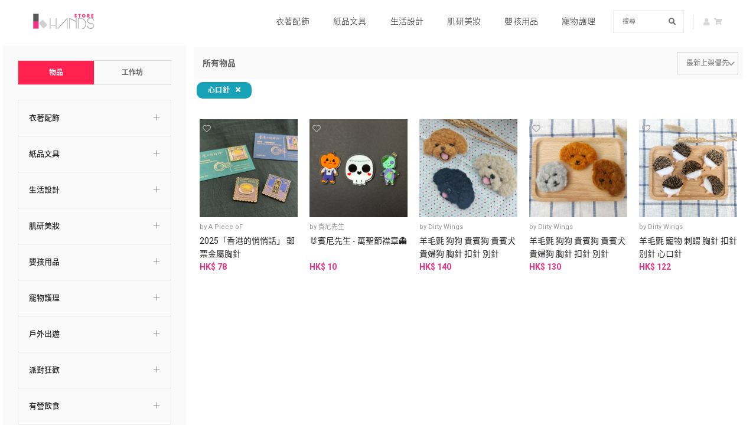

--- FILE ---
content_type: text/html; charset=UTF-8
request_url: https://store.hkhands.com/search/eyJrZXl3b3JkIjoiJUU1JUJGJTgzJUU1JThGJUEzJUU5JTg3JTlEIn0=
body_size: 321939
content:
<!doctype html>
<html lang="zh">
    <head>
        <meta http-equiv="content-type" content="text/html; charset=UTF-8">
        <!-- title -->
        <title>HKHands store - 香港設計品網上購物平台</title>
        <meta charset="utf-8">
        <meta http-equiv="X-UA-Compatible" content="IE=edge" />
        <meta name="viewport" content="width=device-width,initial-scale=1.0,maximum-scale=1" />
        <!-- description -->
        <meta name="description" content="HKHands store 歡迎香港的設計師、插畫家、手工職人、自由創作者、以及國際原創品牌授權的香港代理人加入，展示他們嶄新的設計和高質量的作品，並透過本平台經營、推廣、銷售、及建立品牌。">
        <!-- keywords -->
        <meta name="keywords" content="HKHands">
		
				
    	    	<meta name="google-signin-scope" content="profile email">
		<meta name="google-signin-client_id" content="938222544045-g8sv2ep3792u3t4jr6dqpck1j3alfekk.apps.googleusercontent.com">

        <!-- favicon -->
        <link rel="shortcut icon" href="https://store.hkhands.com/images/favicon.png">
        <link rel="apple-touch-icon" href="https://store.hkhands.com/images/apple-touch-icon-57x57.png">
        <link rel="apple-touch-icon" sizes="72x72" href="https://store.hkhands.com/images/apple-touch-icon-72x72.png">
        <link rel="apple-touch-icon" sizes="114x114" href="https://store.hkhands.com/images/apple-touch-icon-114x114.png">
        <link rel="apple-touch-icon" sizes="120x120" href="https://store.hkhands.com/images/apple-touch-icon-120x120.png">
        <!-- webfont -->
        <link rel="stylesheet" href="https://store.hkhands.com/css/webfont.css" type="text/css">
        <!-- animation -->
        <link rel="stylesheet" href="https://store.hkhands.com/css/animate.css" />
        <!-- bootstrap -->
        <link rel="stylesheet" href="https://store.hkhands.com/css/bootstrap.min.css" />
        <!-- et line icon --> 
        <link rel="stylesheet" href="https://store.hkhands.com/css/et-line-icons.css" />
        <!-- font-awesome icon -->
        <link rel="stylesheet" href="https://store.hkhands.com/css/font-awesome.min.css" />
        <!-- themify icon -->
        <link rel="stylesheet" href="https://store.hkhands.com/css/themify-icons.css">
        <!-- swiper carousel -->
        <link rel="stylesheet" href="https://store.hkhands.com/css/swiper.min.css">
        <!-- justified gallery  -->
        <link rel="stylesheet" href="https://store.hkhands.com/css/justified-gallery.min.css">
        <!-- magnific popup -->
        <link rel="stylesheet" href="https://store.hkhands.com/css/magnific-popup.css" />
        <!-- revolution slider -->
        <link rel="stylesheet" type="text/css" href="https://store.hkhands.com/revolution/css/settings.css" media="screen" />
        <link rel="stylesheet" type="text/css" href="https://store.hkhands.com/revolution/css/layers.css">
        <link rel="stylesheet" type="text/css" href="https://store.hkhands.com/revolution/css/navigation.css">
        <!-- bootsnav -->
        <link rel="stylesheet" href="https://store.hkhands.com/css/bootsnav.css">
        <!-- style -->
        <link rel="stylesheet" href="https://store.hkhands.com/css/style.css" />
        <!-- responsive css -->
        <link rel="stylesheet" href="https://store.hkhands.com/css/responsive.css" />
        <!-- prettyphoto css -->
        <link rel="stylesheet" href="https://store.hkhands.com/js/prettyphoto/css/prettyPhoto.css" />
        <!-- loadmask -->
        <link rel="stylesheet" href="https://store.hkhands.com/css/jquery.loadmask.css" />
        <!-- multiselect -->
        <link rel="stylesheet" href="https://store.hkhands.com/css/multiple-select.css" />
        <link rel="stylesheet" href="https://store.hkhands.com/css/bootstrap-slider.css" />
        <!-- gpopover -->
        <link rel="stylesheet" href="https://store.hkhands.com/css/jquery.gpopover.css" />
        <!-- autocomplete -->
        <link rel="stylesheet" href="https://store.hkhands.com/css/jquery.auto-complete.css" />
        <!-- custom -->
        <link rel="stylesheet" href="https://store.hkhands.com/css/custom.css" />
        <!--[if IE]>
            <script src="https://store.hkhands.com/js/html5shiv.js"></script>
        <![endif]-->
       
        <!-- Google tag (gtag.js) -->
        <script async src="https://www.googletagmanager.com/gtag/js?id=G-EVYEN17XJR"></script>
        <script>
          window.dataLayer = window.dataLayer || [];
          function gtag(){dataLayer.push(arguments);}
          gtag('js', new Date());
        
          gtag('config', 'G-EVYEN17XJR');
        </script>
        
    </head>
    <body>
<!-- start header -->
<header>
    
    <!-- start navigation -->
	<nav class="navbar navbar-default bootsnav header-light-transparent background-white nav-box-width navbar-expand-lg">
    
        <div class="container nav-header-container">
            <!-- start logo -->
            <div class="col-auto pl-lg-0">
                <a href="https://store.hkhands.com/" title="HKHands" class="logo"><img src="https://store.hkhands.com/images/logo.png" data-rjs="https://store.hkhands.com/images/logo@2x.png" class="logo-dark default" alt="HKHands"><img src="https://store.hkhands.com/images/logo.png" data-rjs="https://store.hkhands.com/images/logo@2x.png" alt="HKHands" class="logo-light"></a>
            </div>
            <!-- end logo -->
            
            <div class="col accordion-menu pr-0 pr-md-3">
                <button type="button" class="navbar-toggler collapsed" data-toggle="collapse" data-target="#navbar-collapse-toggle-1">
                    <span class="sr-only">toggle navigation</span>
                    <span class="icon-bar"></span>
                    <span class="icon-bar"></span>
                    <span class="icon-bar"></span>
                </button>
                <div class="navbar-collapse collapse justify-content-end" id="navbar-collapse-toggle-1">
                    <ul id="categoryTopMenu" class="nav navbar-nav navbar-left no-margin alt-font text-normal" data-in="fadeIn" data-out="fadeOut">
                        
                                
                                                                                        <!-- start menu item -->
                                <li class="dropdown megamenu-fw">
                                	<a href="https://store.hkhands.com/search/eyJwcm9kdWN0Y2F0aWQiOiIxIn0=" >衣著配飾</a><i class="fas fa-angle-down dropdown-toggle" data-toggle="dropdown" aria-hidden="true"></i>
                                </li>
                                                            
                                                                                        <!-- start menu item -->
                                <li class="dropdown megamenu-fw">
                                	<a href="https://store.hkhands.com/search/eyJwcm9kdWN0Y2F0aWQiOiIzIn0=" >紙品文具</a><i class="fas fa-angle-down dropdown-toggle" data-toggle="dropdown" aria-hidden="true"></i>
                                </li>
                                                            
                                                                                        <!-- start menu item -->
                                <li class="dropdown megamenu-fw">
                                	<a href="https://store.hkhands.com/search/eyJwcm9kdWN0Y2F0aWQiOiI0In0=" >生活設計</a><i class="fas fa-angle-down dropdown-toggle" data-toggle="dropdown" aria-hidden="true"></i>
                                </li>
                                                            
                                                                                        <!-- start menu item -->
                                <li class="dropdown megamenu-fw">
                                	<a href="https://store.hkhands.com/search/eyJwcm9kdWN0Y2F0aWQiOiI3In0=" >肌研美妝</a><i class="fas fa-angle-down dropdown-toggle" data-toggle="dropdown" aria-hidden="true"></i>
                                </li>
                                                            
                                                                                        <!-- start menu item -->
                                <li class="dropdown megamenu-fw">
                                	<a href="https://store.hkhands.com/search/eyJwcm9kdWN0Y2F0aWQiOiI1In0=" >嬰孩用品</a><i class="fas fa-angle-down dropdown-toggle" data-toggle="dropdown" aria-hidden="true"></i>
                                </li>
                                                            
                                                                                        <!-- start menu item -->
                                <li class="dropdown megamenu-fw">
                                	<a href="https://store.hkhands.com/search/eyJwcm9kdWN0Y2F0aWQiOiI2In0=" >寵物護理</a><i class="fas fa-angle-down dropdown-toggle" data-toggle="dropdown" aria-hidden="true"></i>
                                </li>
                                                                            
                    </ul>
                </div>
            </div>
            
            <div class="d-inline-block width-120px" style="margin-left:15px;">
                <form id="searchKeywordForm">
                    <div class="position-relative">
                        <input id="searchKeyword" type="text" class="bg-transparent text-small m-0 border-color-extra-light-gray small-input float-left" placeholder="搜尋">
                        <button type="submit" class="bg-transparent  btn position-absolute right-0 top-1"><i class="fas fa-search ml-0 text-small"></i></button>
                    </div>   
                </form>
            </div>
            
		   <div class="col-auto pr-lg-0">
                <div class="header-searchbar">
                    
                        
                    	<a href="javascript:openLoginDialog();"><i class="fa fa-user text-small text-light-gray" aria-hidden="true" style="margin:2px;"></i></a>
                    					                    <a href="https://store.hkhands.com/sales/cart"><i class="fas fa-shopping-cart text-small text-light-gray" style="margin:2px;"></i></a>
                </div>
            </div>
        </div>
    </nav>
    <!-- end navigation --> 
</header>
<!-- end header -->	
<section class="wow p-0 top-space">
	<div id="searchContainer" class="container-fluid">
		<div class="row">
          
          	<!-- Search Menu -->    	
        	<div class="col-12 col-lg-3 p-1 order-2 order-lg-3">
                <div class="row align-items-center">
                    <div class="col-12 col-md-12 sm-margin-30px-bottom">
                       	<div class="margin-half-all bg-very-light-gray padding-eight-all sm-padding-30px-all">
	                    
	                    	<div class="margin-25px-bottom sm-margin-25px-bottom">
	                        	<div class="row">
									<div class="col-6 item_workshop_switch text-center text-uppercase font-weight-600 text-extra-dark-gray text-small" style="padding-right:0;">
										<div id="searchItemTab" class="active">
											<a href="javascript:resetCriteria();setCriteria('type', 'item');">物品</a>	
										</div>
									</div>
									<div class="col-6 item_workshop_switch text-center text-uppercase font-weight-600 text-extra-dark-gray text-small" style="padding-left:0;">
										<div id="searchWorkshopTab">
											<a href="javascript:resetCriteria();setCriteria('type', 'workshop');" style="border-left-width: 0;">工作坊</a>	
										</div>
									</div>
	                    		</div>
	                    	</div>
	                    	
	                    	<!-- Categories -->
	                    	<div class="margin-25px-bottom sm-margin-25px-bottom">
                            	<!-- <div class="text-extra-dark-gray margin-20px-bottom alt-font text-uppercase font-weight-600 text-small aside-title"><span>物品類別</span></div> -->
                                  
                                <!-- start toggle -->
                                <div class="panel-group toggles">
                                    
                                                                            <!-- start toggle item -->
                                        <div class="panel panel-default">
                                            <div role="tablist" class="panel-heading">
                                                <a data-toggle="collapse" href="#category1"><div class="panel-title font-weight-500 text-extra-dark-gray text-uppercase">衣著配飾<span class="float-right"><i class="ti-plus"></i></span></div></a>
                                            </div>
                                            <div id="category1" class="panel-collapse collapse">
                                                <div class="panel-body">
                                                    <ul class="list-style-6 margin-50px-bottom text-medium-small">
                                            			<li>
                                                			<a href="javascript:setCriteria('productcatid', '1');" class="font-weight-600">所有衣著配飾</a>
                                                		</li>		
                                            																		    															<li>
                                                					<a href="javascript:setCriteria('productcatid', '11');" class="font-weight-300">衣著</a>
                                                					
                                                					                                                						                                                							<!-- 
                                                							<br>
                                                							- <a href="javascript:setCriteria('productcatid', '12');">女裝上衣</a>
                                                						    -->
                                                						                                                							<!-- 
                                                							<br>
                                                							- <a href="javascript:setCriteria('productcatid', '13');">女裝褸/外套</a>
                                                						    -->
                                                						                                                							<!-- 
                                                							<br>
                                                							- <a href="javascript:setCriteria('productcatid', '14');">女裝半身裙</a>
                                                						    -->
                                                						                                                							<!-- 
                                                							<br>
                                                							- <a href="javascript:setCriteria('productcatid', '15');">女裝連身裙</a>
                                                						    -->
                                                						                                                							<!-- 
                                                							<br>
                                                							- <a href="javascript:setCriteria('productcatid', '16');">女裝褲</a>
                                                						    -->
                                                						                                                							<!-- 
                                                							<br>
                                                							- <a href="javascript:setCriteria('productcatid', '17');">男裝上衣</a>
                                                						    -->
                                                						                                                							<!-- 
                                                							<br>
                                                							- <a href="javascript:setCriteria('productcatid', '18');">男裝褸/外套</a>
                                                						    -->
                                                						                                                							<!-- 
                                                							<br>
                                                							- <a href="javascript:setCriteria('productcatid', '34');">男裝褲</a>
                                                						    -->
                                                						                                                							<!-- 
                                                							<br>
                                                							- <a href="javascript:setCriteria('productcatid', '35');">西裝</a>
                                                						    -->
                                                						                                                							<!-- 
                                                							<br>
                                                							- <a href="javascript:setCriteria('productcatid', '36');">運動裝</a>
                                                						    -->
                                                						                                                							<!-- 
                                                							<br>
                                                							- <a href="javascript:setCriteria('productcatid', '37');">睡衣</a>
                                                						    -->
                                                						                                                							<!-- 
                                                							<br>
                                                							- <a href="javascript:setCriteria('productcatid', '38');">泳裝</a>
                                                						    -->
                                                						                                                							<!-- 
                                                							<br>
                                                							- <a href="javascript:setCriteria('productcatid', '39');">禮服</a>
                                                						    -->
                                                						                                                					                                                				</li>
															    															<li>
                                                					<a href="javascript:setCriteria('productcatid', '19');" class="font-weight-300">鞋襪/帽</a>
                                                					
                                                					                                                						                                                							<!-- 
                                                							<br>
                                                							- <a href="javascript:setCriteria('productcatid', '20');">女裝鞋</a>
                                                						    -->
                                                						                                                							<!-- 
                                                							<br>
                                                							- <a href="javascript:setCriteria('productcatid', '21');">女裝襪</a>
                                                						    -->
                                                						                                                							<!-- 
                                                							<br>
                                                							- <a href="javascript:setCriteria('productcatid', '22');">女裝帽</a>
                                                						    -->
                                                						                                                							<!-- 
                                                							<br>
                                                							- <a href="javascript:setCriteria('productcatid', '40');">男裝鞋</a>
                                                						    -->
                                                						                                                							<!-- 
                                                							<br>
                                                							- <a href="javascript:setCriteria('productcatid', '41');">男裝襪</a>
                                                						    -->
                                                						                                                							<!-- 
                                                							<br>
                                                							- <a href="javascript:setCriteria('productcatid', '42');">男裝帽</a>
                                                						    -->
                                                						                                                					                                                				</li>
															    															<li>
                                                					<a href="javascript:setCriteria('productcatid', '23');" class="font-weight-300">袋</a>
                                                					
                                                					                                                						                                                							<!-- 
                                                							<br>
                                                							- <a href="javascript:setCriteria('productcatid', '24');">手袋</a>
                                                						    -->
                                                						                                                							<!-- 
                                                							<br>
                                                							- <a href="javascript:setCriteria('productcatid', '25');">背囊</a>
                                                						    -->
                                                						                                                							<!-- 
                                                							<br>
                                                							- <a href="javascript:setCriteria('productcatid', '26');">斜孭袋</a>
                                                						    -->
                                                						                                                							<!-- 
                                                							<br>
                                                							- <a href="javascript:setCriteria('productcatid', '246');">輕便袋</a>
                                                						    -->
                                                						                                                							<!-- 
                                                							<br>
                                                							- <a href="javascript:setCriteria('productcatid', '27');">手提包</a>
                                                						    -->
                                                						                                                							<!-- 
                                                							<br>
                                                							- <a href="javascript:setCriteria('productcatid', '28');">錢包/散紙包</a>
                                                						    -->
                                                						                                                							<!-- 
                                                							<br>
                                                							- <a href="javascript:setCriteria('productcatid', '43');">旅行袋</a>
                                                						    -->
                                                						                                                							<!-- 
                                                							<br>
                                                							- <a href="javascript:setCriteria('productcatid', '44');">化妝/收納袋</a>
                                                						    -->
                                                						                                                							<!-- 
                                                							<br>
                                                							- <a href="javascript:setCriteria('productcatid', '45');">電子用品袋</a>
                                                						    -->
                                                						                                                							<!-- 
                                                							<br>
                                                							- <a href="javascript:setCriteria('productcatid', '248');">電腦袋</a>
                                                						    -->
                                                						                                                					                                                				</li>
															    															<li>
                                                					<a href="javascript:setCriteria('productcatid', '29');" class="font-weight-300">配飾</a>
                                                					
                                                					                                                						                                                							<!-- 
                                                							<br>
                                                							- <a href="javascript:setCriteria('productcatid', '30');">耳環</a>
                                                						    -->
                                                						                                                							<!-- 
                                                							<br>
                                                							- <a href="javascript:setCriteria('productcatid', '31');">頸鍊</a>
                                                						    -->
                                                						                                                							<!-- 
                                                							<br>
                                                							- <a href="javascript:setCriteria('productcatid', '46');">戒指</a>
                                                						    -->
                                                						                                                							<!-- 
                                                							<br>
                                                							- <a href="javascript:setCriteria('productcatid', '47');">手鍊/手鐲</a>
                                                						    -->
                                                						                                                							<!-- 
                                                							<br>
                                                							- <a href="javascript:setCriteria('productcatid', '48');">頭飾/髮飾</a>
                                                						    -->
                                                						                                                							<!-- 
                                                							<br>
                                                							- <a href="javascript:setCriteria('productcatid', '49');">襟章/心口針</a>
                                                						    -->
                                                						                                                							<!-- 
                                                							<br>
                                                							- <a href="javascript:setCriteria('productcatid', '50');">紋身貼紙</a>
                                                						    -->
                                                						                                                							<!-- 
                                                							<br>
                                                							- <a href="javascript:setCriteria('productcatid', '51');">領呔/煲呔</a>
                                                						    -->
                                                						                                                							<!-- 
                                                							<br>
                                                							- <a href="javascript:setCriteria('productcatid', '52');">袖口鈕</a>
                                                						    -->
                                                						                                                							<!-- 
                                                							<br>
                                                							- <a href="javascript:setCriteria('productcatid', '53');">腰帶/皮帶</a>
                                                						    -->
                                                						                                                							<!-- 
                                                							<br>
                                                							- <a href="javascript:setCriteria('productcatid', '54');">絲巾/披肩</a>
                                                						    -->
                                                						                                                							<!-- 
                                                							<br>
                                                							- <a href="javascript:setCriteria('productcatid', '55');">手巾</a>
                                                						    -->
                                                						                                                							<!-- 
                                                							<br>
                                                							- <a href="javascript:setCriteria('productcatid', '56');">手錶</a>
                                                						    -->
                                                						                                                							<!-- 
                                                							<br>
                                                							- <a href="javascript:setCriteria('productcatid', '57');">眼鏡/太陽眼鏡</a>
                                                						    -->
                                                						                                                							<!-- 
                                                							<br>
                                                							- <a href="javascript:setCriteria('productcatid', '58');">手機殼</a>
                                                						    -->
                                                						                                                							<!-- 
                                                							<br>
                                                							- <a href="javascript:setCriteria('productcatid', '59');">其他周邊</a>
                                                						    -->
                                                						                                                					                                                				</li>
																													                                                    </ul>   
                                                </div>
                                            </div>
                                        </div>
                                        <!-- end toggle item -->
                                        
                                                                            <!-- start toggle item -->
                                        <div class="panel panel-default">
                                            <div role="tablist" class="panel-heading">
                                                <a data-toggle="collapse" href="#category3"><div class="panel-title font-weight-500 text-extra-dark-gray text-uppercase">紙品文具<span class="float-right"><i class="ti-plus"></i></span></div></a>
                                            </div>
                                            <div id="category3" class="panel-collapse collapse">
                                                <div class="panel-body">
                                                    <ul class="list-style-6 margin-50px-bottom text-medium-small">
                                            			<li>
                                                			<a href="javascript:setCriteria('productcatid', '3');" class="font-weight-600">所有紙品文具</a>
                                                		</li>		
                                            																		    															<li>
                                                					<a href="javascript:setCriteria('productcatid', '2');" class="font-weight-300">紙品</a>
                                                					
                                                					                                                						                                                							<!-- 
                                                							<br>
                                                							- <a href="javascript:setCriteria('productcatid', '60');">筆記簿/手帳</a>
                                                						    -->
                                                						                                                							<!-- 
                                                							<br>
                                                							- <a href="javascript:setCriteria('productcatid', '61');">明信片</a>
                                                						    -->
                                                						                                                							<!-- 
                                                							<br>
                                                							- <a href="javascript:setCriteria('productcatid', '62');">賀卡/生日卡</a>
                                                						    -->
                                                						                                                							<!-- 
                                                							<br>
                                                							- <a href="javascript:setCriteria('productcatid', '63');">貼紙</a>
                                                						    -->
                                                						                                                							<!-- 
                                                							<br>
                                                							- <a href="javascript:setCriteria('productcatid', '64');">便條紙</a>
                                                						    -->
                                                						                                                							<!-- 
                                                							<br>
                                                							- <a href="javascript:setCriteria('productcatid', '65');">信封/信紙</a>
                                                						    -->
                                                						                                                							<!-- 
                                                							<br>
                                                							- <a href="javascript:setCriteria('productcatid', '66');">書籤</a>
                                                						    -->
                                                						                                                							<!-- 
                                                							<br>
                                                							- <a href="javascript:setCriteria('productcatid', '67');">年曆/座檯月曆</a>
                                                						    -->
                                                						                                                							<!-- 
                                                							<br>
                                                							- <a href="javascript:setCriteria('productcatid', '68');">利是封/揮春</a>
                                                						    -->
                                                						                                                							<!-- 
                                                							<br>
                                                							- <a href="javascript:setCriteria('productcatid', '69');">海報</a>
                                                						    -->
                                                						                                                							<!-- 
                                                							<br>
                                                							- <a href="javascript:setCriteria('productcatid', '70');">書籍/刊物</a>
                                                						    -->
                                                						                                                					                                                				</li>
															    															<li>
                                                					<a href="javascript:setCriteria('productcatid', '71');" class="font-weight-300">文具</a>
                                                					
                                                					                                                						                                                							<!-- 
                                                							<br>
                                                							- <a href="javascript:setCriteria('productcatid', '248');">電腦袋</a>
                                                						    -->
                                                						                                                							<!-- 
                                                							<br>
                                                							- <a href="javascript:setCriteria('productcatid', '72');">紙膠帶</a>
                                                						    -->
                                                						                                                							<!-- 
                                                							<br>
                                                							- <a href="javascript:setCriteria('productcatid', '73');">印章</a>
                                                						    -->
                                                						                                                							<!-- 
                                                							<br>
                                                							- <a href="javascript:setCriteria('productcatid', '74');">文件夾</a>
                                                						    -->
                                                						                                                							<!-- 
                                                							<br>
                                                							- <a href="javascript:setCriteria('productcatid', '75');">卡套</a>
                                                						    -->
                                                						                                                							<!-- 
                                                							<br>
                                                							- <a href="javascript:setCriteria('productcatid', '76');">筆</a>
                                                						    -->
                                                						                                                							<!-- 
                                                							<br>
                                                							- <a href="javascript:setCriteria('productcatid', '77');">筆盒/筆袋</a>
                                                						    -->
                                                						                                                							<!-- 
                                                							<br>
                                                							- <a href="javascript:setCriteria('productcatid', '78');">磁石貼</a>
                                                						    -->
                                                						                                                							<!-- 
                                                							<br>
                                                							- <a href="javascript:setCriteria('productcatid', '79');">禮物包裝</a>
                                                						    -->
                                                						                                                							<!-- 
                                                							<br>
                                                							- <a href="javascript:setCriteria('productcatid', '80');">DIY工具</a>
                                                						    -->
                                                						                                                							<!-- 
                                                							<br>
                                                							- <a href="javascript:setCriteria('productcatid', '81');">文房周邊</a>
                                                						    -->
                                                						                                                					                                                				</li>
																													                                                    </ul>   
                                                </div>
                                            </div>
                                        </div>
                                        <!-- end toggle item -->
                                        
                                                                            <!-- start toggle item -->
                                        <div class="panel panel-default">
                                            <div role="tablist" class="panel-heading">
                                                <a data-toggle="collapse" href="#category4"><div class="panel-title font-weight-500 text-extra-dark-gray text-uppercase">生活設計<span class="float-right"><i class="ti-plus"></i></span></div></a>
                                            </div>
                                            <div id="category4" class="panel-collapse collapse">
                                                <div class="panel-body">
                                                    <ul class="list-style-6 margin-50px-bottom text-medium-small">
                                            			<li>
                                                			<a href="javascript:setCriteria('productcatid', '4');" class="font-weight-600">所有生活設計</a>
                                                		</li>		
                                            																		    															<li>
                                                					<a href="javascript:setCriteria('productcatid', '82');" class="font-weight-300">家居色彩</a>
                                                					
                                                					                                                						                                                							<!-- 
                                                							<br>
                                                							- <a href="javascript:setCriteria('productcatid', '83');">燈具/燈飾</a>
                                                						    -->
                                                						                                                							<!-- 
                                                							<br>
                                                							- <a href="javascript:setCriteria('productcatid', '84');">收納用品</a>
                                                						    -->
                                                						                                                							<!-- 
                                                							<br>
                                                							- <a href="javascript:setCriteria('productcatid', '85');">花藝擺設</a>
                                                						    -->
                                                						                                                							<!-- 
                                                							<br>
                                                							- <a href="javascript:setCriteria('productcatid', '86');">牆面掛飾</a>
                                                						    -->
                                                						                                                							<!-- 
                                                							<br>
                                                							- <a href="javascript:setCriteria('productcatid', '87');">椅子/沙發</a>
                                                						    -->
                                                						                                                							<!-- 
                                                							<br>
                                                							- <a href="javascript:setCriteria('productcatid', '88');">盆栽盆景</a>
                                                						    -->
                                                						                                                							<!-- 
                                                							<br>
                                                							- <a href="javascript:setCriteria('productcatid', '89');">裝飾擺設</a>
                                                						    -->
                                                						                                                							<!-- 
                                                							<br>
                                                							- <a href="javascript:setCriteria('productcatid', '91');">香薰/香氣</a>
                                                						    -->
                                                						                                                							<!-- 
                                                							<br>
                                                							- <a href="javascript:setCriteria('productcatid', '92');">蠟燭擺設</a>
                                                						    -->
                                                						                                                							<!-- 
                                                							<br>
                                                							- <a href="javascript:setCriteria('productcatid', '93');">時鐘/鬧鐘</a>
                                                						    -->
                                                						                                                							<!-- 
                                                							<br>
                                                							- <a href="javascript:setCriteria('productcatid', '94');">地墊/地毯</a>
                                                						    -->
                                                						                                                							<!-- 
                                                							<br>
                                                							- <a href="javascript:setCriteria('productcatid', '90');">水泥擺設</a>
                                                						    -->
                                                						                                                					                                                				</li>
															    															<li>
                                                					<a href="javascript:setCriteria('productcatid', '95');" class="font-weight-300">桌上品味</a>
                                                					
                                                					                                                						                                                							<!-- 
                                                							<br>
                                                							- <a href="javascript:setCriteria('productcatid', '96');">杯/水杯</a>
                                                						    -->
                                                						                                                							<!-- 
                                                							<br>
                                                							- <a href="javascript:setCriteria('productcatid', '97');">水壺</a>
                                                						    -->
                                                						                                                							<!-- 
                                                							<br>
                                                							- <a href="javascript:setCriteria('productcatid', '98');">碗碟</a>
                                                						    -->
                                                						                                                							<!-- 
                                                							<br>
                                                							- <a href="javascript:setCriteria('productcatid', '99');">餐具</a>
                                                						    -->
                                                						                                                							<!-- 
                                                							<br>
                                                							- <a href="javascript:setCriteria('productcatid', '100');">杯墊</a>
                                                						    -->
                                                						                                                							<!-- 
                                                							<br>
                                                							- <a href="javascript:setCriteria('productcatid', '101');">料理器具</a>
                                                						    -->
                                                						                                                							<!-- 
                                                							<br>
                                                							- <a href="javascript:setCriteria('productcatid', '247');">其他</a>
                                                						    -->
                                                						                                                					                                                				</li>
															    															<li>
                                                					<a href="javascript:setCriteria('productcatid', '102');" class="font-weight-300">寫意休閒</a>
                                                					
                                                					                                                						                                                							<!-- 
                                                							<br>
                                                							- <a href="javascript:setCriteria('productcatid', '249');">毛公仔</a>
                                                						    -->
                                                						                                                							<!-- 
                                                							<br>
                                                							- <a href="javascript:setCriteria('productcatid', '103');">睡衣</a>
                                                						    -->
                                                						                                                							<!-- 
                                                							<br>
                                                							- <a href="javascript:setCriteria('productcatid', '104');">寢具</a>
                                                						    -->
                                                						                                                							<!-- 
                                                							<br>
                                                							- <a href="javascript:setCriteria('productcatid', '105');">枕頭/咕</a>
                                                						    -->
                                                						                                                							<!-- 
                                                							<br>
                                                							- <a href="javascript:setCriteria('productcatid', '106');">被/毛毯</a>
                                                						    -->
                                                						                                                							<!-- 
                                                							<br>
                                                							- <a href="javascript:setCriteria('productcatid', '107');">毛巾/手巾</a>
                                                						    -->
                                                						                                                							<!-- 
                                                							<br>
                                                							- <a href="javascript:setCriteria('productcatid', '108');">口罩/眼罩</a>
                                                						    -->
                                                						                                                							<!-- 
                                                							<br>
                                                							- <a href="javascript:setCriteria('productcatid', '109');">雨傘</a>
                                                						    -->
                                                						                                                					                                                				</li>
															    															<li>
                                                					<a href="javascript:setCriteria('productcatid', '110');" class="font-weight-300">其他</a>
                                                					
                                                					                                                						                                                							<!-- 
                                                							<br>
                                                							- <a href="javascript:setCriteria('productcatid', '111');">汽車用品</a>
                                                						    -->
                                                						                                                							<!-- 
                                                							<br>
                                                							- <a href="javascript:setCriteria('productcatid', '112');">戶外用品</a>
                                                						    -->
                                                						                                                					                                                				</li>
																													                                                    </ul>   
                                                </div>
                                            </div>
                                        </div>
                                        <!-- end toggle item -->
                                        
                                                                            <!-- start toggle item -->
                                        <div class="panel panel-default">
                                            <div role="tablist" class="panel-heading">
                                                <a data-toggle="collapse" href="#category7"><div class="panel-title font-weight-500 text-extra-dark-gray text-uppercase">肌研美妝<span class="float-right"><i class="ti-plus"></i></span></div></a>
                                            </div>
                                            <div id="category7" class="panel-collapse collapse">
                                                <div class="panel-body">
                                                    <ul class="list-style-6 margin-50px-bottom text-medium-small">
                                            			<li>
                                                			<a href="javascript:setCriteria('productcatid', '7');" class="font-weight-600">所有肌研美妝</a>
                                                		</li>		
                                            																		    															<li>
                                                					<a href="javascript:setCriteria('productcatid', '113');" class="font-weight-300">肌研</a>
                                                					
                                                					                                                						                                                							<!-- 
                                                							<br>
                                                							- <a href="javascript:setCriteria('productcatid', '114');">日常護膚</a>
                                                						    -->
                                                						                                                							<!-- 
                                                							<br>
                                                							- <a href="javascript:setCriteria('productcatid', '115');">卸粧/潔面</a>
                                                						    -->
                                                						                                                							<!-- 
                                                							<br>
                                                							- <a href="javascript:setCriteria('productcatid', '116');">面膜/護手霜</a>
                                                						    -->
                                                						                                                							<!-- 
                                                							<br>
                                                							- <a href="javascript:setCriteria('productcatid', '117');">男士專用</a>
                                                						    -->
                                                						                                                							<!-- 
                                                							<br>
                                                							- <a href="javascript:setCriteria('productcatid', '118');">祛痘護理</a>
                                                						    -->
                                                						                                                							<!-- 
                                                							<br>
                                                							- <a href="javascript:setCriteria('productcatid', '119');">身體護理</a>
                                                						    -->
                                                						                                                							<!-- 
                                                							<br>
                                                							- <a href="javascript:setCriteria('productcatid', '120');">健髮洗護</a>
                                                						    -->
                                                						                                                							<!-- 
                                                							<br>
                                                							- <a href="javascript:setCriteria('productcatid', '121');">護理用具</a>
                                                						    -->
                                                						                                                					                                                				</li>
															    															<li>
                                                					<a href="javascript:setCriteria('productcatid', '122');" class="font-weight-300">美妝</a>
                                                					
                                                					                                                						                                                							<!-- 
                                                							<br>
                                                							- <a href="javascript:setCriteria('productcatid', '123');">妝前底霜</a>
                                                						    -->
                                                						                                                							<!-- 
                                                							<br>
                                                							- <a href="javascript:setCriteria('productcatid', '124');">粉底/遮瑕</a>
                                                						    -->
                                                						                                                							<!-- 
                                                							<br>
                                                							- <a href="javascript:setCriteria('productcatid', '125');">胭脂</a>
                                                						    -->
                                                						                                                							<!-- 
                                                							<br>
                                                							- <a href="javascript:setCriteria('productcatid', '126');">眼影/眼線</a>
                                                						    -->
                                                						                                                							<!-- 
                                                							<br>
                                                							- <a href="javascript:setCriteria('productcatid', '127');">睫毛膏</a>
                                                						    -->
                                                						                                                							<!-- 
                                                							<br>
                                                							- <a href="javascript:setCriteria('productcatid', '128');">唇膏/唇彩</a>
                                                						    -->
                                                						                                                							<!-- 
                                                							<br>
                                                							- <a href="javascript:setCriteria('productcatid', '129');">多用途彩妝</a>
                                                						    -->
                                                						                                                							<!-- 
                                                							<br>
                                                							- <a href="javascript:setCriteria('productcatid', '130');">化妝工具</a>
                                                						    -->
                                                						                                                					                                                				</li>
																													                                                    </ul>   
                                                </div>
                                            </div>
                                        </div>
                                        <!-- end toggle item -->
                                        
                                                                            <!-- start toggle item -->
                                        <div class="panel panel-default">
                                            <div role="tablist" class="panel-heading">
                                                <a data-toggle="collapse" href="#category5"><div class="panel-title font-weight-500 text-extra-dark-gray text-uppercase">嬰孩用品<span class="float-right"><i class="ti-plus"></i></span></div></a>
                                            </div>
                                            <div id="category5" class="panel-collapse collapse">
                                                <div class="panel-body">
                                                    <ul class="list-style-6 margin-50px-bottom text-medium-small">
                                            			<li>
                                                			<a href="javascript:setCriteria('productcatid', '5');" class="font-weight-600">所有嬰孩用品</a>
                                                		</li>		
                                            																		    															<li>
                                                					<a href="javascript:setCriteria('productcatid', '131');" class="font-weight-300">媽咪</a>
                                                					
                                                					                                                						                                                							<!-- 
                                                							<br>
                                                							- <a href="javascript:setCriteria('productcatid', '132');">孕婦著衣</a>
                                                						    -->
                                                						                                                							<!-- 
                                                							<br>
                                                							- <a href="javascript:setCriteria('productcatid', '133');">孕婦護理</a>
                                                						    -->
                                                						                                                							<!-- 
                                                							<br>
                                                							- <a href="javascript:setCriteria('productcatid', '134');">哺乳巾</a>
                                                						    -->
                                                						                                                							<!-- 
                                                							<br>
                                                							- <a href="javascript:setCriteria('productcatid', '135');">親子裝</a>
                                                						    -->
                                                						                                                							<!-- 
                                                							<br>
                                                							- <a href="javascript:setCriteria('productcatid', '136');">媽媽包</a>
                                                						    -->
                                                						                                                					                                                				</li>
															    															<li>
                                                					<a href="javascript:setCriteria('productcatid', '137');" class="font-weight-300">嬰兒</a>
                                                					
                                                					                                                						                                                							<!-- 
                                                							<br>
                                                							- <a href="javascript:setCriteria('productcatid', '138');">嬰兒衫</a>
                                                						    -->
                                                						                                                							<!-- 
                                                							<br>
                                                							- <a href="javascript:setCriteria('productcatid', '139');">嬰兒護理</a>
                                                						    -->
                                                						                                                							<!-- 
                                                							<br>
                                                							- <a href="javascript:setCriteria('productcatid', '140');">嬰兒飾品</a>
                                                						    -->
                                                						                                                							<!-- 
                                                							<br>
                                                							- <a href="javascript:setCriteria('productcatid', '141');">嬰兒鞋襪</a>
                                                						    -->
                                                						                                                							<!-- 
                                                							<br>
                                                							- <a href="javascript:setCriteria('productcatid', '142');">奶瓶/奶嘴</a>
                                                						    -->
                                                						                                                							<!-- 
                                                							<br>
                                                							- <a href="javascript:setCriteria('productcatid', '143');">圍兜/口水巾</a>
                                                						    -->
                                                						                                                							<!-- 
                                                							<br>
                                                							- <a href="javascript:setCriteria('productcatid', '144');">嬰兒寢具</a>
                                                						    -->
                                                						                                                							<!-- 
                                                							<br>
                                                							- <a href="javascript:setCriteria('productcatid', '145');">嬰兒餐具</a>
                                                						    -->
                                                						                                                							<!-- 
                                                							<br>
                                                							- <a href="javascript:setCriteria('productcatid', '146');">嬰兒玩具</a>
                                                						    -->
                                                						                                                							<!-- 
                                                							<br>
                                                							- <a href="javascript:setCriteria('productcatid', '147');">嬰兒墊</a>
                                                						    -->
                                                						                                                							<!-- 
                                                							<br>
                                                							- <a href="javascript:setCriteria('productcatid', '148');">嬰兒車</a>
                                                						    -->
                                                						                                                					                                                				</li>
															    															<li>
                                                					<a href="javascript:setCriteria('productcatid', '149');" class="font-weight-300">兒童</a>
                                                					
                                                					                                                						                                                							<!-- 
                                                							<br>
                                                							- <a href="javascript:setCriteria('productcatid', '249');">毛公仔</a>
                                                						    -->
                                                						                                                							<!-- 
                                                							<br>
                                                							- <a href="javascript:setCriteria('productcatid', '150');">兒童衫褲</a>
                                                						    -->
                                                						                                                							<!-- 
                                                							<br>
                                                							- <a href="javascript:setCriteria('productcatid', '151');">兒童護理</a>
                                                						    -->
                                                						                                                							<!-- 
                                                							<br>
                                                							- <a href="javascript:setCriteria('productcatid', '152');">兒童飾品</a>
                                                						    -->
                                                						                                                							<!-- 
                                                							<br>
                                                							- <a href="javascript:setCriteria('productcatid', '153');">兒童鞋襪</a>
                                                						    -->
                                                						                                                							<!-- 
                                                							<br>
                                                							- <a href="javascript:setCriteria('productcatid', '154');">兒童寢具</a>
                                                						    -->
                                                						                                                							<!-- 
                                                							<br>
                                                							- <a href="javascript:setCriteria('productcatid', '155');">兒童餐具</a>
                                                						    -->
                                                						                                                							<!-- 
                                                							<br>
                                                							- <a href="javascript:setCriteria('productcatid', '156');">教育用品</a>
                                                						    -->
                                                						                                                							<!-- 
                                                							<br>
                                                							- <a href="javascript:setCriteria('productcatid', '157');">益智啟發</a>
                                                						    -->
                                                						                                                					                                                				</li>
															    															<li>
                                                					<a href="javascript:setCriteria('productcatid', '158');" class="font-weight-300">其他</a>
                                                					
                                                					                                                						                                                							<!-- 
                                                							<br>
                                                							- <a href="javascript:setCriteria('productcatid', '159');">生日派對</a>
                                                						    -->
                                                						                                                							<!-- 
                                                							<br>
                                                							- <a href="javascript:setCriteria('productcatid', '160');">滿月禮盒</a>
                                                						    -->
                                                						                                                							<!-- 
                                                							<br>
                                                							- <a href="javascript:setCriteria('productcatid', '161');">繪本/圖書</a>
                                                						    -->
                                                						                                                							<!-- 
                                                							<br>
                                                							- <a href="javascript:setCriteria('productcatid', '162');">玩具/玩偶</a>
                                                						    -->
                                                						                                                							<!-- 
                                                							<br>
                                                							- <a href="javascript:setCriteria('productcatid', '163');">返學用品</a>
                                                						    -->
                                                						                                                							<!-- 
                                                							<br>
                                                							- <a href="javascript:setCriteria('productcatid', '164');">背包/袋子</a>
                                                						    -->
                                                						                                                							<!-- 
                                                							<br>
                                                							- <a href="javascript:setCriteria('productcatid', '165');">雨衣/雨具</a>
                                                						    -->
                                                						                                                							<!-- 
                                                							<br>
                                                							- <a href="javascript:setCriteria('productcatid', '166');">泳衣/游泳用品</a>
                                                						    -->
                                                						                                                					                                                				</li>
																													                                                    </ul>   
                                                </div>
                                            </div>
                                        </div>
                                        <!-- end toggle item -->
                                        
                                                                            <!-- start toggle item -->
                                        <div class="panel panel-default">
                                            <div role="tablist" class="panel-heading">
                                                <a data-toggle="collapse" href="#category6"><div class="panel-title font-weight-500 text-extra-dark-gray text-uppercase">寵物護理<span class="float-right"><i class="ti-plus"></i></span></div></a>
                                            </div>
                                            <div id="category6" class="panel-collapse collapse">
                                                <div class="panel-body">
                                                    <ul class="list-style-6 margin-50px-bottom text-medium-small">
                                            			<li>
                                                			<a href="javascript:setCriteria('productcatid', '6');" class="font-weight-600">所有寵物護理</a>
                                                		</li>		
                                            																		    															<li>
                                                					<a href="javascript:setCriteria('productcatid', '167');" class="font-weight-300">用品</a>
                                                					
                                                					                                                						                                                							<!-- 
                                                							<br>
                                                							- <a href="javascript:setCriteria('productcatid', '168');">寵物衣著</a>
                                                						    -->
                                                						                                                							<!-- 
                                                							<br>
                                                							- <a href="javascript:setCriteria('productcatid', '169');">飲食用具</a>
                                                						    -->
                                                						                                                							<!-- 
                                                							<br>
                                                							- <a href="javascript:setCriteria('productcatid', '170');">清潔用品</a>
                                                						    -->
                                                						                                                							<!-- 
                                                							<br>
                                                							- <a href="javascript:setCriteria('productcatid', '171');">美容用品</a>
                                                						    -->
                                                						                                                							<!-- 
                                                							<br>
                                                							- <a href="javascript:setCriteria('productcatid', '172');">寵物玩具</a>
                                                						    -->
                                                						                                                							<!-- 
                                                							<br>
                                                							- <a href="javascript:setCriteria('productcatid', '173');">日常用具</a>
                                                						    -->
                                                						                                                							<!-- 
                                                							<br>
                                                							- <a href="javascript:setCriteria('productcatid', '174');">周邊訂製</a>
                                                						    -->
                                                						                                                					                                                				</li>
															    															<li>
                                                					<a href="javascript:setCriteria('productcatid', '175');" class="font-weight-300">食品</a>
                                                					
                                                					                                                						                                                							<!-- 
                                                							<br>
                                                							- <a href="javascript:setCriteria('productcatid', '176');">寵物主食</a>
                                                						    -->
                                                						                                                							<!-- 
                                                							<br>
                                                							- <a href="javascript:setCriteria('productcatid', '177');">健康零食</a>
                                                						    -->
                                                						                                                							<!-- 
                                                							<br>
                                                							- <a href="javascript:setCriteria('productcatid', '178');">營養補充</a>
                                                						    -->
                                                						                                                					                                                				</li>
																													                                                    </ul>   
                                                </div>
                                            </div>
                                        </div>
                                        <!-- end toggle item -->
                                        
                                                                            <!-- start toggle item -->
                                        <div class="panel panel-default">
                                            <div role="tablist" class="panel-heading">
                                                <a data-toggle="collapse" href="#category8"><div class="panel-title font-weight-500 text-extra-dark-gray text-uppercase">戶外出遊<span class="float-right"><i class="ti-plus"></i></span></div></a>
                                            </div>
                                            <div id="category8" class="panel-collapse collapse">
                                                <div class="panel-body">
                                                    <ul class="list-style-6 margin-50px-bottom text-medium-small">
                                            			<li>
                                                			<a href="javascript:setCriteria('productcatid', '8');" class="font-weight-600">所有戶外出遊</a>
                                                		</li>		
                                            																		    															<li>
                                                					<a href="javascript:setCriteria('productcatid', '179');" class="font-weight-300">運動用品</a>
                                                					
                                                					                                                						                                                							<!-- 
                                                							<br>
                                                							- <a href="javascript:setCriteria('productcatid', '180');">運動女裝</a>
                                                						    -->
                                                						                                                							<!-- 
                                                							<br>
                                                							- <a href="javascript:setCriteria('productcatid', '181');">運動男裝</a>
                                                						    -->
                                                						                                                							<!-- 
                                                							<br>
                                                							- <a href="javascript:setCriteria('productcatid', '182');">女裝泳衣</a>
                                                						    -->
                                                						                                                							<!-- 
                                                							<br>
                                                							- <a href="javascript:setCriteria('productcatid', '183');">男裝泳衣</a>
                                                						    -->
                                                						                                                							<!-- 
                                                							<br>
                                                							- <a href="javascript:setCriteria('productcatid', '184');">瑜珈服</a>
                                                						    -->
                                                						                                                							<!-- 
                                                							<br>
                                                							- <a href="javascript:setCriteria('productcatid', '185');">瑜珈墊</a>
                                                						    -->
                                                						                                                							<!-- 
                                                							<br>
                                                							- <a href="javascript:setCriteria('productcatid', '186');">瑜珈用品</a>
                                                						    -->
                                                						                                                							<!-- 
                                                							<br>
                                                							- <a href="javascript:setCriteria('productcatid', '187');">健身用品</a>
                                                						    -->
                                                						                                                							<!-- 
                                                							<br>
                                                							- <a href="javascript:setCriteria('productcatid', '188');">單車</a>
                                                						    -->
                                                						                                                							<!-- 
                                                							<br>
                                                							- <a href="javascript:setCriteria('productcatid', '189');">單車配件</a>
                                                						    -->
                                                						                                                							<!-- 
                                                							<br>
                                                							- <a href="javascript:setCriteria('productcatid', '190');">運動配件</a>
                                                						    -->
                                                						                                                							<!-- 
                                                							<br>
                                                							- <a href="javascript:setCriteria('productcatid', '191');">行山裝備</a>
                                                						    -->
                                                						                                                					                                                				</li>
															    															<li>
                                                					<a href="javascript:setCriteria('productcatid', '192');" class="font-weight-300">旅行必備</a>
                                                					
                                                					                                                						                                                							<!-- 
                                                							<br>
                                                							- <a href="javascript:setCriteria('productcatid', '193');">護照/證件套</a>
                                                						    -->
                                                						                                                							<!-- 
                                                							<br>
                                                							- <a href="javascript:setCriteria('productcatid', '194');">行李箱保護套</a>
                                                						    -->
                                                						                                                							<!-- 
                                                							<br>
                                                							- <a href="javascript:setCriteria('productcatid', '195');">行李吊牌</a>
                                                						    -->
                                                						                                                							<!-- 
                                                							<br>
                                                							- <a href="javascript:setCriteria('productcatid', '196');">頸枕</a>
                                                						    -->
                                                						                                                							<!-- 
                                                							<br>
                                                							- <a href="javascript:setCriteria('productcatid', '197');">口罩/眼罩</a>
                                                						    -->
                                                						                                                							<!-- 
                                                							<br>
                                                							- <a href="javascript:setCriteria('productcatid', '198');">旅遊袋/背囊</a>
                                                						    -->
                                                						                                                							<!-- 
                                                							<br>
                                                							- <a href="javascript:setCriteria('productcatid', '199');">輕便套裝</a>
                                                						    -->
                                                						                                                							<!-- 
                                                							<br>
                                                							- <a href="javascript:setCriteria('productcatid', '200');">收納用品</a>
                                                						    -->
                                                						                                                							<!-- 
                                                							<br>
                                                							- <a href="javascript:setCriteria('productcatid', '201');">其他</a>
                                                						    -->
                                                						                                                					                                                				</li>
															    															<li>
                                                					<a href="javascript:setCriteria('productcatid', '202');" class="font-weight-300">露營野餐</a>
                                                					
                                                					                                                						                                                							<!-- 
                                                							<br>
                                                							- <a href="javascript:setCriteria('productcatid', '203');">野餐用品</a>
                                                						    -->
                                                						                                                							<!-- 
                                                							<br>
                                                							- <a href="javascript:setCriteria('productcatid', '204');">露營用品</a>
                                                						    -->
                                                						                                                					                                                				</li>
																													                                                    </ul>   
                                                </div>
                                            </div>
                                        </div>
                                        <!-- end toggle item -->
                                        
                                                                            <!-- start toggle item -->
                                        <div class="panel panel-default">
                                            <div role="tablist" class="panel-heading">
                                                <a data-toggle="collapse" href="#category9"><div class="panel-title font-weight-500 text-extra-dark-gray text-uppercase">派對狂歡<span class="float-right"><i class="ti-plus"></i></span></div></a>
                                            </div>
                                            <div id="category9" class="panel-collapse collapse">
                                                <div class="panel-body">
                                                    <ul class="list-style-6 margin-50px-bottom text-medium-small">
                                            			<li>
                                                			<a href="javascript:setCriteria('productcatid', '9');" class="font-weight-600">所有派對狂歡</a>
                                                		</li>		
                                            																		    															<li>
                                                					<a href="javascript:setCriteria('productcatid', '205');" class="font-weight-300">婚禮</a>
                                                					
                                                					                                                						                                                							<!-- 
                                                							<br>
                                                							- <a href="javascript:setCriteria('productcatid', '206');">花球</a>
                                                						    -->
                                                						                                                							<!-- 
                                                							<br>
                                                							- <a href="javascript:setCriteria('productcatid', '207');">手花/襟花</a>
                                                						    -->
                                                						                                                							<!-- 
                                                							<br>
                                                							- <a href="javascript:setCriteria('productcatid', '208');">簽名筆/簿</a>
                                                						    -->
                                                						                                                							<!-- 
                                                							<br>
                                                							- <a href="javascript:setCriteria('productcatid', '209');">邀請卡/賀卡</a>
                                                						    -->
                                                						                                                							<!-- 
                                                							<br>
                                                							- <a href="javascript:setCriteria('productcatid', '210');">小禮物</a>
                                                						    -->
                                                						                                                							<!-- 
                                                							<br>
                                                							- <a href="javascript:setCriteria('productcatid', '211');">婚紗/頭紗</a>
                                                						    -->
                                                						                                                							<!-- 
                                                							<br>
                                                							- <a href="javascript:setCriteria('productcatid', '212');">禮服</a>
                                                						    -->
                                                						                                                							<!-- 
                                                							<br>
                                                							- <a href="javascript:setCriteria('productcatid', '213');">婚禮佈置</a>
                                                						    -->
                                                						                                                					                                                				</li>
															    															<li>
                                                					<a href="javascript:setCriteria('productcatid', '214');" class="font-weight-300">生日/百日宴</a>
                                                					
                                                					                                                						                                                							<!-- 
                                                							<br>
                                                							- <a href="javascript:setCriteria('productcatid', '215');">生日卡</a>
                                                						    -->
                                                						                                                							<!-- 
                                                							<br>
                                                							- <a href="javascript:setCriteria('productcatid', '216');">邀請卡/賀卡</a>
                                                						    -->
                                                						                                                							<!-- 
                                                							<br>
                                                							- <a href="javascript:setCriteria('productcatid', '217');">小禮物</a>
                                                						    -->
                                                						                                                							<!-- 
                                                							<br>
                                                							- <a href="javascript:setCriteria('productcatid', '218');">相簿</a>
                                                						    -->
                                                						                                                							<!-- 
                                                							<br>
                                                							- <a href="javascript:setCriteria('productcatid', '219');">小禮服</a>
                                                						    -->
                                                						                                                							<!-- 
                                                							<br>
                                                							- <a href="javascript:setCriteria('productcatid', '220');">生日佈置</a>
                                                						    -->
                                                						                                                					                                                				</li>
															    															<li>
                                                					<a href="javascript:setCriteria('productcatid', '221');" class="font-weight-300">節日用品</a>
                                                					
                                                					                                                						                                                							<!-- 
                                                							<br>
                                                							- <a href="javascript:setCriteria('productcatid', '222');">派對佈置</a>
                                                						    -->
                                                						                                                							<!-- 
                                                							<br>
                                                							- <a href="javascript:setCriteria('productcatid', '223');">派對用品</a>
                                                						    -->
                                                						                                                							<!-- 
                                                							<br>
                                                							- <a href="javascript:setCriteria('productcatid', '224');">派對服飾</a>
                                                						    -->
                                                						                                                					                                                				</li>
																													                                                    </ul>   
                                                </div>
                                            </div>
                                        </div>
                                        <!-- end toggle item -->
                                        
                                                                            <!-- start toggle item -->
                                        <div class="panel panel-default">
                                            <div role="tablist" class="panel-heading">
                                                <a data-toggle="collapse" href="#category10"><div class="panel-title font-weight-500 text-extra-dark-gray text-uppercase">有營飲食<span class="float-right"><i class="ti-plus"></i></span></div></a>
                                            </div>
                                            <div id="category10" class="panel-collapse collapse">
                                                <div class="panel-body">
                                                    <ul class="list-style-6 margin-50px-bottom text-medium-small">
                                            			<li>
                                                			<a href="javascript:setCriteria('productcatid', '10');" class="font-weight-600">所有有營飲食</a>
                                                		</li>		
                                            																		    															<li>
                                                					<a href="javascript:setCriteria('productcatid', '225');" class="font-weight-300">茶</a>
                                                					
                                                					                                                						                                                							<!-- 
                                                							<br>
                                                							- <a href="javascript:setCriteria('productcatid', '226');">花茶</a>
                                                						    -->
                                                						                                                							<!-- 
                                                							<br>
                                                							- <a href="javascript:setCriteria('productcatid', '227');">中式茶</a>
                                                						    -->
                                                						                                                							<!-- 
                                                							<br>
                                                							- <a href="javascript:setCriteria('productcatid', '228');">西式茶</a>
                                                						    -->
                                                						                                                							<!-- 
                                                							<br>
                                                							- <a href="javascript:setCriteria('productcatid', '229');">茶具</a>
                                                						    -->
                                                						                                                					                                                				</li>
															    															<li>
                                                					<a href="javascript:setCriteria('productcatid', '230');" class="font-weight-300">咖啡</a>
                                                					
                                                					                                                						                                                							<!-- 
                                                							<br>
                                                							- <a href="javascript:setCriteria('productcatid', '231');">咖啡粉/豆</a>
                                                						    -->
                                                						                                                							<!-- 
                                                							<br>
                                                							- <a href="javascript:setCriteria('productcatid', '232');">冷泡咖啡</a>
                                                						    -->
                                                						                                                							<!-- 
                                                							<br>
                                                							- <a href="javascript:setCriteria('productcatid', '233');">咖啡用具</a>
                                                						    -->
                                                						                                                					                                                				</li>
															    															<li>
                                                					<a href="javascript:setCriteria('productcatid', '234');" class="font-weight-300">烘焙糕點</a>
                                                					
                                                					                                                						                                                							<!-- 
                                                							<br>
                                                							- <a href="javascript:setCriteria('productcatid', '235');">麵包</a>
                                                						    -->
                                                						                                                							<!-- 
                                                							<br>
                                                							- <a href="javascript:setCriteria('productcatid', '236');">蛋糕</a>
                                                						    -->
                                                						                                                							<!-- 
                                                							<br>
                                                							- <a href="javascript:setCriteria('productcatid', '237');">曲奇</a>
                                                						    -->
                                                						                                                					                                                				</li>
															    															<li>
                                                					<a href="javascript:setCriteria('productcatid', '238');" class="font-weight-300">其他</a>
                                                					
                                                					                                                						                                                							<!-- 
                                                							<br>
                                                							- <a href="javascript:setCriteria('productcatid', '239');">巧克力</a>
                                                						    -->
                                                						                                                							<!-- 
                                                							<br>
                                                							- <a href="javascript:setCriteria('productcatid', '240');">果乾</a>
                                                						    -->
                                                						                                                							<!-- 
                                                							<br>
                                                							- <a href="javascript:setCriteria('productcatid', '241');">果醬</a>
                                                						    -->
                                                						                                                							<!-- 
                                                							<br>
                                                							- <a href="javascript:setCriteria('productcatid', '242');">蜜糖</a>
                                                						    -->
                                                						                                                							<!-- 
                                                							<br>
                                                							- <a href="javascript:setCriteria('productcatid', '243');">糖果</a>
                                                						    -->
                                                						                                                							<!-- 
                                                							<br>
                                                							- <a href="javascript:setCriteria('productcatid', '244');">醬料/調味料</a>
                                                						    -->
                                                						                                                							<!-- 
                                                							<br>
                                                							- <a href="javascript:setCriteria('productcatid', '245');">健康零食</a>
                                                						    -->
                                                						                                                					                                                				</li>
																													                                                    </ul>   
                                                </div>
                                            </div>
                                        </div>
                                        <!-- end toggle item -->
                                        
                                                                        
                                </div>
                                <!-- end toggle  -->  
                                  
                            </div>
	                       
	                       
	                        <!-- Countries --> 
	                        <div class="margin-25px-bottom sm-margin-25px-bottom">
                            	<div class="text-extra-dark-gray margin-20px-bottom alt-font text-uppercase font-weight-600 text-small aside-title"><span>品牌所在地</span></div>
                            	<select id="searchCountryids" multiple="multiple" placeholder="選擇品牌所在地">
																			<option value="116">AR - 阿根廷</option>  
																			<option value="12">AT - 奧地利</option>  
																			<option value="162">AU - 澳洲</option>  
																			<option value="15">BE - 比利時</option>  
																			<option value="123">BR - 巴西</option>  
																			<option value="124">CA - 加拿大</option>  
																			<option value="6">CN - 中國</option>  
																			<option value="21">CZ - 捷克共和國</option>  
																			<option value="28">DE - 德國</option>  
																			<option value="59">ES - 西班牙</option>  
																			<option value="26">FR - 法國</option>  
																			<option value="7">HK - 香港</option>  
																			<option value="174">ID - 印度尼西亞</option>  
																			<option value="173">IN - 印度</option>  
																			<option value="35">IT - 意大利</option>  
																			<option value="178">JP - 日本</option>  
																			<option value="204">KR - 韓國</option>  
																			<option value="184">MO - 澳門</option>  
																			<option value="185">MY - 馬來西亞</option>  
																			<option value="49">NL - 荷蘭</option>  
																			<option value="221">OT - 其他</option>  
																			<option value="199">PH - 菲律賓</option>  
																			<option value="202">SG - 新加坡</option>  
																			<option value="208">TH - 泰國</option>  
																			<option value="207">TW - 台灣</option>  
																			<option value="159">UK - 英國</option>  
																			<option value="8">US - 美國</option>  
																			<option value="210">VN - 越南</option>  
									                                </select>
                            </div>
                            
                            <!-- Item Countries --> 
	                        <div id="searchItemCountryArea" class="margin-25px-bottom sm-margin-25px-bottom">
                            	<div class="text-extra-dark-gray margin-20px-bottom alt-font text-uppercase font-weight-600 text-small aside-title"><span>產地</span></div>
                            	<select id="searchItemCountryids" multiple="multiple" placeholder="選擇物品產地">
																			<option value="116">AR - 阿根廷</option>  
																			<option value="12">AT - 奧地利</option>  
																			<option value="162">AU - 澳洲</option>  
																			<option value="15">BE - 比利時</option>  
																			<option value="123">BR - 巴西</option>  
																			<option value="124">CA - 加拿大</option>  
																			<option value="6">CN - 中國</option>  
																			<option value="21">CZ - 捷克共和國</option>  
																			<option value="28">DE - 德國</option>  
																			<option value="59">ES - 西班牙</option>  
																			<option value="26">FR - 法國</option>  
																			<option value="7">HK - 香港</option>  
																			<option value="174">ID - 印度尼西亞</option>  
																			<option value="173">IN - 印度</option>  
																			<option value="35">IT - 意大利</option>  
																			<option value="178">JP - 日本</option>  
																			<option value="204">KR - 韓國</option>  
																			<option value="184">MO - 澳門</option>  
																			<option value="185">MY - 馬來西亞</option>  
																			<option value="49">NL - 荷蘭</option>  
																			<option value="221">OT - 其他</option>  
																			<option value="199">PH - 菲律賓</option>  
																			<option value="202">SG - 新加坡</option>  
																			<option value="208">TH - 泰國</option>  
																			<option value="207">TW - 台灣</option>  
																			<option value="159">UK - 英國</option>  
																			<option value="8">US - 美國</option>  
																			<option value="210">VN - 越南</option>  
									                                </select>
                            </div>
                                
                            
                            <!-- Price Range -->
	                        <div class="margin-25px-bottom sm-margin-25px-bottom">
                            	<div class="text-extra-dark-gray margin-20px-bottom alt-font text-uppercase font-weight-600 text-small aside-title"><span>售價</span></div>
                            	<div>HK$ <span id="priceRange">--</span></div>
                            	<div style="padding:20px;background-color:#f0f0f0;">
                            		<input id="searchPriceRange" type="text" class="span2" value="" data-slider-min="0" data-slider-max="5000" data-slider-step="50" data-slider-value="[0,5000]" />
                            	</div>
                            	<div id="searchDiscountOnly" style="padding-top:20px;">
                        			<label><input id="discountOnly" type="checkbox" value="1" style="width:50px;" />只顯示特價物品</label>
                        		</div>
                            </div>    
	                        
	                        
	                        <!-- Manufacture --> 
	                        <div id="searchManufactureArea" class="margin-25px-bottom sm-margin-25px-bottom">
                            	<div class="text-extra-dark-gray margin-20px-bottom alt-font text-uppercase font-weight-600 text-small aside-title"><span>製造方式</span></div>
                            
                        		<select id="searchManufacture" multiple="multiple" placeholder="選擇物品製造方式">
                                	<option value="handmade_full">人手製造</option>
                                	<option value="handmade_machine_oriented">主要人手、少量機器</option>
                                	<option value="handmade_machine_half">人手機器各半</option>
                                	<option value="machine_handmade_oriented">主要機器、少量人手</option>
                                	<option value="machine_full">機器製造</option>
                                </select>
                                
                            </div>  
                            
                            <!-- Availability --> 
	                        <div id="searchAvailableArea" class="margin-25px-bottom sm-margin-25px-bottom">
                            	<div class="text-extra-dark-gray margin-20px-bottom alt-font text-uppercase font-weight-600 text-small aside-title"><span>庫存狀態</span></div>
                            	<div>
                        			<label><input id="availableStockOnly" type="checkbox" value="1" style="width:50px;" />只顯示在庫物品</label>
                        		</div>
                        		<div>
                        			<label><input id="availablePreorderOnly" type="checkbox" value="1" style="width:50px;" />只顯示訂製物品</label>
                                </div>
                            </div>    
                            
                            <!-- Online Apply --> 
	                        <div id="searchApplyArea" class="margin-25px-bottom sm-margin-25px-bottom">
                            	<div class="text-extra-dark-gray margin-20px-bottom alt-font text-uppercase font-weight-600 text-small aside-title"><span>網上報名</span></div>
                            	<div>
                        			<label><input id="onlineApplyOnly" type="checkbox" value="1" style="width:50px;" />只顯示網上報名</label>
                        		</div>
                        	</div>  
	                          
	                          
	                        <!-- keyword search -->    
	                        <div class="margin-25px-bottom sm-margin-25px-bottom">
                                <div class="d-inline-block width-100 margin-25px-bottom sm-margin-25px-bottom">
                                    <form id="searchPanelSearchForm">
                                        <div class="position-relative">
                                            <input id="searchPanelSearchKeyword" type="text" class="bg-transparent text-small m-0 border-color-extra-light-gray medium-input float-left" placeholder="搜尋" autocomplete="off">
                                            <button type="submit" class="bg-transparent  btn position-absolute right-0 top-1"><i class="fas fa-search ml-0"></i></button>
                                        </div>   
                                    </form>
                                </div>
                            </div>
                                
								
                    </div>
                </div>
            	
           	</div>
            
        </div>
                	
                	
        <!-- search content -->	
    	<div id="contentArea" class="col-12 col-lg-9 p-2 order-1 order-lg-9">
            
            <!-- Ad
            <div style="padding:0px 15px 15px 15px;">    
            	<img src="http://hkhands/upload/banners/3/f1cfcf13b6440d9bae20ac3c3194893daf3b9717.jpg" />    
            </div>    
            -->
                
    		
		                        
            	<div class="row">
                	<main class="col-12 col-lg-12 md-margin-60px-bottom sm-margin-40px-bottom pl-0 md-no-padding-right">
                    	<div class="d-flex flex-wrap">
                        	
                            <div id="searchMainWrapper" class="col-12 col-md-12 wow" style="z-index:9;">
                        		
                        		<div class="select-style" style="width:auto;float:right;margin:8px;">
                            		<select id="searchListOrder" class="bg-transparent mb-0 text-small">
                            			<option value="launch">最新上架優先</option>
                            			<option value="hit">熱門程度優先</option>
                            			<option value="price_high">價格由高至低</option>
                            			<option value="price_low">價格由低至高</option>
                            		</select>
                        		</div>
                        		
                        		<div class="text-dark-gray font-weight-300 mb-0 p-3 bg-very-light-gray">
                        			<div id="breadcrumb_category">&nbsp;</div>
                        		</div>
                        		
                        		<div class="clearfix"></div>
                        		
                        		<div id="filterArea" class="margin-15px-bottom sm-margin-15px-bottom wow"></div>
                        	
                        	</div>
                        	
                        	<div class="col-12 col-md-12 container">
                        		<div id="searchContentStartInvElem"></div>
                        		<div id="itemArea" class="row p-3"></div>
                         	</div>
                                     
                            <!-- start slider pagination -->
	                        <div id="itemPaging" class="col-12 text-center">
	                            <div class="pagination text-small text-uppercase text-extra-dark-gray">
	                                <ul id="itemPagingArea" class="mx-auto"></ul>
	                            </div>
	                        </div>
	                        <!-- end slider pagination -->
                                  
                        </div>
                                     
                 	</main>
                 </div>
                    
		                    
		                    
		                    
		                    
		                    
            </div>       
		            
                
                
                
        </div>
            
    </div>
    
    <div id="searchContentEndInvElem"></div>   
    
</section>

<!-- fixed top selection -->
<div id="searchMainWrapperShadow" class="p-0" style="position:fixed;top:0;left:0;width:100%;z-index:999;display:none;">	
	<div class="select-style" style="width:auto;float:right;margin:8px;">
		<select id="searchListOrderShadow" class="bg-transparent mb-0 text-small">
			<option value="launch">最新上架優先</option>
			<option value="hit">熱門程度優先</option>
			<option value="price_high">價格由高至低</option>
			<option value="price_low">價格由低至高</option>
		</select>
	</div>
	
	<div class="text-dark-gray font-weight-300 mb-0 p-3 bg-very-light-gray" style="border-bottom:1px solid #ddd;">
		<div id="breadcrumb_category_shadow">&nbsp;</div>
	</div>
	
	
	
</div>
	
		

<!-- start footer --> 
<footer class="footer-classic-dark bg-extra-dark-gray padding-five-bottom sm-padding-30px-bottom">
            
    <div class="bg-dark-footer padding-50px-tb sm-padding-30px-tb">
        <div class="container">
            <div class="row align-items-center">
                <!-- start slogan -->
                <div class="col-lg-4 col-md-5 text-white text-center alt-font sm-margin-15px-bottom">
                    我們相信「好的設計值得分享和發掘」。                </div>
                <!-- end slogan -->
                <!-- start logo -->
                <div class="col-lg-4 col-md-2 text-center sm-margin-10px-bottom">
                    <a href="https://store.hkhands.com/"><img class="footer-logo" src="https://store.hkhands.com/images/logo.png" data-rjs="https://store.hkhands.com/images/logo@2x.png" alt="HKHands"></a>
                </div>
                <!-- end logo -->
                <!-- start social media -->
                <div class="col-lg-4 col-md-5 text-center">
                    <span class="alt-font margin-20px-right">語言</span>
                    <div class="social-icon-style-8 d-inline-block vertical-align-middle">
                        <ul class="small-icon mb-0">
                            <li><a class="text-white-2" href="?lang=ct">中文</a></li>
                            <li><a class="text-white-2" href="?lang=en">EN</a></li>
                        </ul>
                    </div>
                </div>
                <!-- end social media -->
            </div>
        </div>
    </div>
    
    <div class="footer-widget-area padding-five-top padding-30px-bottom sm-padding-30px-top">
        <div class="container">
            <div class="row">
                <!-- start about -->
                <div class="col-lg-3 col-md-6 widget md-margin-30px-bottom text-center text-md-left last-paragraph-no-margin">
                    <div class="widget-title alt-font text-small text-medium-gray text-uppercase margin-15px-bottom font-weight-600">關於 HKHands</div>
                    <p class="text-small width-95 sm-width-100">HKHands 是一個讓香港設計師，插畫家和手工匠人展示他們嶄新和高質量作品/產品的平台。同時，提供國際性交流和合作的機會。</p>
                    <p class="text-small width-95 sm-width-100">每件藝術作品都蘊含著藝術匠人的創意。在 HKHands，香港的藝術匠人們可以輕鬆地與擁有相同生活理念的本地和海外愛好者分享他們的創意和技術。</p>
                </div>
                <!-- end about -->
                        
                <!-- start blog post -->
                <div class="col-lg-3 col-md-6 widget md-margin-30px-bottom text-center text-md-left">
                    <div class="widget-title alt-font text-small text-medium-gray text-uppercase margin-10px-bottom font-weight-600">服務政策</div>
                    <ul class="list-unstyled">
                        <li class="w-50 float-left"><a class="text-small" href="https://store.hkhands.com/policy/termsofuse">使用條款</a></li>
                        <li class="w-50 float-left"><a class="text-small" href="https://store.hkhands.com/policy/privacy">私隱政策</a></li>
                        <li class="w-50 float-left"><a class="text-small" href="https://store.hkhands.com/policy/sales">銷售政策</a></li>
                        <li class="w-50 float-left"><a class="text-small" href="https://store.hkhands.com/policy/refund">退貨政策</a></li>
                        <li class="w-50 float-left"><a class="text-small" href="https://store.hkhands.com/policy/disclaimer">免責聲明</a></li>
                        <li class="w-50 float-left"><a class="text-small" href="https://store.hkhands.com/policy/deletion">資料刪除</a></li>
                    </ul>
                </div>
                <!-- end blog post -->
                
                <!-- start newsletter -->
                <div class="col-lg-3 col-md-6 widget md-margin-30px-bottom text-center text-md-left">
                    <div class="widget-title alt-font text-small text-medium-gray text-uppercase margin-15px-bottom font-weight-600">申請品牌帳號</div>
                    <p class="text-small width-90 sm-width-100">HKHands store 歡迎香港的設計師、插畫家、手工職人、自由創作者、以及國際原創品牌授權的香港代理人加入，展示他們嶄新的設計和高質量的作品，並透過本平台經營、推廣、銷售、及建立品牌。</p>
                	<p><a href="https://store.hkhands.com/registration/brand" class="btn btn-small btn-deep-pink" style="font-size:90%;">申請品牌帳號</a></p>
                </div>
                <!-- end newsletter -->
                
                <!-- start instagram -->
                <div class="col-lg-3 col-md-6 widget md-margin-5px-bottom text-center text-md-left">
                    <div class="widget-title alt-font text-small text-medium-gray text-uppercase margin-20px-bottom font-weight-600">聯絡我們</div>
                    <p style="margin-bottom:10px;"><a href="https://www.hkhands.com/tc/contact.php" target="_blank" class="btn btn-very-small btn-light-gray" style="font-size:80%;">查詢及技術支援</a></p>
                	<div class="social-icon-style-8 vertical-align-middle">
                        <ul class="small-icon mb-0">
                            <li><a class="facebook text-white-2" href="https://www.facebook.com/hkhandsss" target="_blank"><i class="fab fa-facebook-f" aria-hidden="true"></i></a></li>
                            <li><a class="instagram text-white-2" href="https://instagram.com/hkhandsss" target="_blank"><i class="fab fa-instagram no-margin-right" aria-hidden="true"></i></a></li>
                            <li><a class="youtube text-white-2" href="https://www.youtube.com/channel/UCajI0azsJZzULWkMdlwZquA" target="_blank"><i class="fab fa-youtube"></i></a></li>
                        </ul>
                    </div>
                    <span class="alt-font margin-20px-right">官方網站</span>
                    <div class=" vertical-align-middle"><a href="https://www.hkhands.com" target="_blank" class="text-white-2">www.hkhands.com</a></div>
                </div>
                <!-- end instagram -->
            </div>
        </div>
    </div>
    <div class="container">
        <div class="footer-bottom border-top border-color-medium-dark-gray padding-30px-top">
            <div class="row">
                <!-- start copyright -->
                <div class="col-lg-6 col-md-6 text-small text-md-left text-center">
                	<img src="https://store.hkhands.com/images/payment_hkhands.png" style="height:30px;margin-right:5px;"/>
                	<img src="https://store.hkhands.com/images/payment_payme.png" style="height:30px;margin-right:5px;"/>
                	<!-- 
                	<img src="https://store.hkhands.com/images/payment_paypal.png" style="height:30px;margin-right:5px;"/>
                	<img src="https://store.hkhands.com/images/payment_stripe.png" style="height:30px;margin-right:5px;"/>
                	-->
                	<img src="https://store.hkhands.com/images/payment_visa.png" style="height:30px;margin-right:5px;"/>
                	<img src="https://store.hkhands.com/images/payment_master.png" style="height:30px;margin-right:5px;"/>
                	<img src="https://store.hkhands.com/images/payment_ae.png" style="height:30px;margin-right:5px;"/>
                	<img src="https://store.hkhands.com/images/payment_applepay.png" style="height:30px;margin-right:5px;"/>
                	<img src="https://store.hkhands.com/images/payment_googlepay.png" style="height:30px;margin-right:5px;"/>
                	<img src="https://store.hkhands.com/images/payment_alipayhk.png" style="height:30px;margin-right:5px;"/>
                	<img src="https://store.hkhands.com/images/payment_wechatpay.png" style="height:30px;margin-right:5px;"/>
                </div>
                <div class="col-lg-6 col-md-6 text-small text-md-right text-center">&COPY; 2026 HKHands | Hiuyeung International Limited. All Rights Reserved. </div>
                <!-- end copyright -->
            </div>
        </div>
    </div>
</footer>
<!-- end footer -->


<!-- start scroll to top -->
<a class="scroll-top-arrow" href="javascript:void(0);"><i class="ti-arrow-up"></i></a>
<!-- end scroll to top  --> 		
	
    <div id="payAnonymousDialog" class="modal fade">
      <div class="modal-dialog">
        <div class="modal-content">
        	
          <div class="modal-header">
          	<div class="container">
              	<div class="row">
                	<div class="col-12 text-center">
                    	<img src="https://store.hkhands.com/images/logo.png" data-rjs="https://store.hkhands.com/images/logo@2x.png" alt="HKHands" class="logo-light">	
              		</div>
              	</div>
          	</div>
          </div>
        
          <!-- dialog body -->
          <div class="modal-body">
    
    		<div class="container">
              	<div class="row">
                	<div class="col-12 text-center">
                		<div class="text-extra-large text-extra-dark-gray" style="margin-bottom:15px;">登入系統購買獲取更多優惠回贈</div>
                		<div>
                			<ul class="list-style-4 text-left text-medium-small">
				            	<li style="border:0;">每次購物都有積分回贈換取 Hands Credit</li>
				            	<li style="border:0;">我的購買記錄及送貨追踪</li>
				            	<li style="border:0;">給予賣家評語以獲取更多積分</li>
				            </ul>
                		</div>
                		<button id="payAnonymousLoginBtn" type="button" class="btn btn-small border-radius-4 btn-deep-pink" style="font-size:100%;">登入購買</button>
                    </div>
                </div>    
                <div class="row">
                	<div class="col-12 text-center">
                		<div class="separator-line-horrizontal-full bg-medium-light-gray margin-25px-tb md-margin-25px-tb"></div>
              		</div>
              	</div>
                <div class="row">
                	<div class="col-12 text-center">
                		<div class="text-large text-dark-gray" style="margin-bottom:15px;">以遊客身份購買</div>
                		<button id="payAnonymousBtn" type="button" class="btn btn-very-small border-radius-4 btn-transparent-dark-gray" style="font-size:100%;">繼續購買</button>
                    </div>
              	</div>
            </div>
          	
          </div>
          
        </div>
      </div>
    </div>
    
    <div id="headerLoginDialog" class="modal fade">
      <div class="modal-dialog">
        <div class="modal-content">
        	
          <div class="modal-header">
          	<div class="container">
              	<div class="row">
                	<div class="col-12 text-center">
                    	<img src="https://store.hkhands.com/images/logo_hkhands.png" data-rjs="https://store.hkhands.com/images/logo_hkhands@2x.png" alt="HKHands" class="logo-light">	
              		</div>
              	</div>
          	</div>
          
          </div>
        
          <!-- dialog body -->
          <div class="modal-body">
    
    		<div id="loginWrapper" class="container">
              	<div class="row">
                	<div class="col-12 text-center margin-20px-bottom">
                    	<form id="loginForm" method="post">
                    		<input id="loginCallback" type="hidden" value="" />
                        	<div class="margin-10px-bottom">
                        		<input id="loginEmail" type="text" class="bg-transparent text-small m-0 border-color-extra-light-gray medium-input" placeholder="登入電郵" maxlength="100">
                           		<input id="loginPassword" type="password" class="bg-transparent text-small m-0 border-color-extra-light-gray medium-input" placeholder="密碼" maxlength="100">
                       		</div>
                       		<div>
                       			<button id="loginBtn" type="submit" class="btn btn-small border-radius-4 btn-deep-pink" style="font-size:100%;">登入</button>
                            </div>
                        </form>
                	</div>
                </div>
                <div class="row">
                	<div class="col-12 text-center margin-20px-bottom text-light-gray">
						<a href="javascript:showForgotpw();" class="text-medium-gray">忘記密碼</a>&nbsp;&nbsp;&nbsp;|&nbsp;&nbsp;&nbsp;<a href="javascript:showRegister();" class="text-deep-pink">新用戶登記</a>
	                </div>
                </div>
                <div class="row">
                	<div class="col-12 text-center margin-20px-bottom text-light-gray">
						<div class="fb-login-button" data-max-rows="1" data-size="large" data-button-type="login_with" data-show-faces="false" data-auto-logout-link="false" data-use-continue-as="false" scope="public_profile,email" onlogin="fbLoginFinish();"></div>
					</div>
                </div>
                <div class="row">
                	<div class="col-12 text-center margin-20px-bottom text-light-gray">
						<div class="g-signin2" data-width="250" data-height="38" data-longtitle="true" data-onsuccess="googleLoginFinish"></div>
					</div>
                </div>
          	</div>
          	
          	<div id="registerWrapper" class="container" style="display:none;">
          		<div class="row">
              		<div class="col-12 text-center margin-20px-bottom">
                    	<form id="registerForm" method="post">
                        	<div class="margin-10px-bottom">
                        		<input id="registerEmail" type="text" class="bg-transparent text-small m-0 border-color-extra-light-gray medium-input" placeholder="登入電郵" maxlength="100">
                           		<input id="registerPassword" type="password" class="bg-transparent text-small m-0 border-color-extra-light-gray medium-input" placeholder="密碼" maxlength="50">
                       			<input id="registerDisplayName" type="text" class="bg-transparent text-small m-0 border-color-extra-light-gray medium-input" placeholder="匿稱" maxlength="30">
                           	
                       		</div>
                       		<div>
                       			<button id="registerBtn" type="submit" class="btn btn-small border-radius-4 btn-deep-pink" style="font-size:100%;">新用戶登記</button>
                            </div>
                        </form>
                	</div>
				</div>
          		<div class="row">
                	<div class="col-12 text-center margin-20px-bottom text-medium-gray">
						已有用戶帳號？ <a href="javascript:showLogin();" class="text-deep-pink">登入</a>
	                </div>
                </div>
                    
          	</div>
          	
          	<div id="forgotpwWrapper" class="container" style="display:none;">
          		<div class="row">
              		<div class="col-12 text-center margin-20px-bottom">
                    	<form id="forgotpwForm" method="post">
                        	<div class="margin-10px-bottom">
                        		<input id="forgotpwEmail" type="text" class="bg-transparent text-small m-0 border-color-extra-light-gray medium-input" placeholder="登入電郵">
                           	</div>
                       		<div>
                       			<button id="forgotpwBtn" type="submit" class="btn btn-small border-radius-4 btn-deep-pink" style="font-size:100%;">重設密碼</button>
                            </div>
                        </form>
                	</div>
				</div>
          		<div class="row">
	          		<div class="col-12 text-center margin-20px-bottom text-light-gray">
    	            	<a href="javascript:showLogin();" class="text-medium-gray">登入</a>&nbsp;&nbsp;&nbsp;|&nbsp;&nbsp;&nbsp;<a href="javascript:showRegister();" class="text-deep-pink">新用戶登記</a>
	    			</div>
	            </div>
                    
          	</div>
           
          </div>
          
        </div>
      </div>
    </div>
    
    <div id="registerSuccessDialog" class="modal fade">
      <div class="modal-dialog">
        <div class="modal-content">
        	
          <div class="modal-header">
          	<div class="container">
              	<div class="row">
                	<div class="col-12 text-center">
                    	<img src="https://store.hkhands.com/images/logo.png" data-rjs="https://store.hkhands.com/images/logo@2x.png" alt="HKHands" class="logo-light">	
              		</div>
              	</div>
          	</div>
          </div>
        
          <!-- dialog body -->
          <div class="modal-body">
    
    		<div class="container">
              	<div class="row">
                	<div class="col-12 text-center">
                    	<h6>恭喜！你已成功登記帳號</h6>
                    </div>
              	</div>
              	
              	<div class="row">
                    <!-- start features box item -->
                    <div class="col-lg-6 col-md-6 text-center margin-20px-bottom">
                        <div class="d-inline-block margin-20px-bottom"><i class="fas fa-hand-holding-usd icon-extra-medium text-medium-gray"></i></div>
                        <div class="alt-font text-extra-dark-gray font-weight-500 margin-10px-bottom">HKHands 購物回贈</div>
                        <p>於 HKHands 每次成功交易都有點數回贈，儲夠點數可當作現金使用，買得多送得多！</p>
                    </div>
                    <!-- end features box item -->
                    <!-- start features box item -->
                    <div class="col-lg-6 col-md-6 text-center margin-20px-bottom">
                        <div class="d-inline-block margin-20px-bottom"><i class="fas fa-tags icon-extra-medium text-medium-gray"></i></div>
                        <div class="alt-font text-extra-dark-gray font-weight-500 margin-10px-bottom">定期買家折扣 / 免郵優惠</div>
                        <p>HKHands 定期推出不同的折扣及免郵優惠</p>
                    </div>
                    <!-- end features box item -->
                    <!-- start features box item -->
                    <div class="col-lg-6 col-md-6 text-center margin-20px-bottom">
                        <div class="d-inline-block margin-20px-bottom"><i class="fas fa-star-half-alt icon-extra-medium text-medium-gray"></i></div>
                        <div class="alt-font text-extra-dark-gray font-weight-500 margin-10px-bottom">買賣雙方信用評級</div>
                        <p>每次購物成功後都可以分享評語，以保持高品質</p>
                    </div>
                    <!-- end features box item -->
                    <!-- start features box item -->
                    <div class="col-lg-6 col-md-6 text-center margin-20px-bottom">
                        <div class="d-inline-block margin-20px-bottom"><i class="fas fa-comments icon-extra-medium text-medium-gray"></i></div>
                        <div class="alt-font text-extra-dark-gray font-weight-500 margin-10px-bottom">私人訊息</div>
                        <p>透過系統私人訊息，買賣雙方隨時隨地聯絡，提高資訊透明度</p>
                    </div>
                    <!-- end features box item -->
                </div>
                
                <div class="row">
                	<div class="col-12 text-center">
                    	<button id="registerSuccessBtn" type="submit" class="btn btn-small border-radius-4 btn-deep-pink" style="font-size:100%;">知道了</button>
                    </div>
              	</div>
            </div>
          	
          </div>
          
        </div>
      </div>
    </div>
    
    
    
    

<div id="paymentDialog" class="modal fade">
  <div class="modal-dialog" style="overflow-y:initial !important;">
    <div class="modal-content">
    	
      <div class="modal-header" id="paymentDialogHeader">
      	<div class="container">
          	<div class="row">
            	<div class="col-12 text-center">
                	<img src="https://store.hkhands.com/images/logo.png" data-rjs="https://store.hkhands.com/images/logo@2x.png" alt="HKHands" class="logo-light">	
          		</div>
          	</div>
      	</div>
      </div>
    
      <!-- dialog body -->
      <div id="paymentDialogBody" class="modal-body" style="overflow-y:auto;">
		
		<div id="paymentContent"></div>
      	
      </div>
      
    </div>
  </div>
</div>

<div id="brandRegisterDialog" class="modal fade">
  <div class="modal-dialog modal-lg">
    <div class="modal-content">
    	
      <div class="modal-header">
      	<div class="container">
          	<div class="row">
            	<div class="col-12 text-center">
                	<img src="https://store.hkhands.com/images/logo.png" data-rjs="https://store.hkhands.com/images/logo@2x.png" alt="HKHands" class="logo-light">	
          		</div>
          	</div>
        </div>
      </div>
      
      <!-- dialog body -->
      <div class="modal-body">

      	<div class="container">
			<div class="row margin-20px-bottom">
				<div class="col-12">
					<ul class="p-1 list-style-3">
                        <li>請確保所提交的資料正確無訛，以便我們進一步了解你的品牌詳情。</li>
                        <li>完整的 <a href="https://store.hkhands.com/policy/termsofuse" class="text-deep-pink text-decoration-underline" target="_blank">服務條款</a> 及 <a href="https://store.hkhands.com/policy/sales" class="text-deep-pink text-decoration-underline" target="_blank">銷售政策</a>，請於申請品牌帳號前先細閱詳情，清楚明白並同意相關細節。</li>
                        <li>我們將會在 1-3 個工作天內處理及審核你的申請，並以電郵通知結果。</li>
                        <li>成功申請後，可登入品牌專用系統設定品牌頁面、上載物品及發佈品牌故事。</li>
                        <li>如有任何疑問及查詢，歡迎電郵聯絡我們：<a href="mailto:contact@hkhands.com" class="text-deep-pink">contact@hkhands.com</a></li>
                    </ul>
				</div>
			</div>
			
      		<div class="row">
				<div class="col-12">
                	<form id="brandRegisterForm" method="post">
                    	<input id="brandRegisterImages" type="hidden" value="" />
                    	
                    	<h6 style="padding-bottom:0;margin-bottom:10px;">品牌帳號資料</h6>
							
                    	<input id="brandRegisterBrandName" type="text" class="border-radius-4 bg-white medium-input" placeholder="品牌名稱 *">
                    
                    	<div class="row">
                        	<div class="col-3">
                        		<select id="brandRegisterContactTitle">
                        			<option value="">稱謂</option>
                        			<option value="ms">小姐</option>
                        			<option value="mrs">女士</option>
                        			<option value="mr">先生</option>
                        		</select>
                        	</div>
                        	<div class="col-9">
                    			<input id="brandRegisterContactName" type="text" class="border-radius-4 bg-white medium-input" placeholder="聯絡人姓名 *">
                       		</div>
                        </div>
                    	
                    	<input id="brandRegisterContactEmail" type="text" class="border-radius-4 bg-white medium-input" placeholder="電郵地址 *">
            			
                	    <input id="brandRegisterContactNumber" type="text" class="border-radius-4 bg-white medium-input" placeholder="聯絡電話號碼 *">
            			
                    	<select id="brandRegisterType">
                			<option value="">帳號性質 *</option>
                			<option value="creator">原創設計品牌</option>
                			<option value="agent">授權銷售代理</option>
                		</select>
                    	
                    	<input id="brandRegisterBrandYear" type="text" class="border-radius-4 bg-white medium-input" placeholder="成立年份 *">
            			
                    	<select name="brandRegisterBrandCountry" id="brandRegisterBrandCountry" class="bg-transparent mb-0">
                            <option value="">品牌所在地 *</option>
                                                        	<option value="116">AR - 阿根廷</option>
                                                        	<option value="12">AT - 奧地利</option>
                                                        	<option value="162">AU - 澳洲</option>
                                                        	<option value="15">BE - 比利時</option>
                                                        	<option value="123">BR - 巴西</option>
                                                        	<option value="124">CA - 加拿大</option>
                                                        	<option value="6">CN - 中國</option>
                                                        	<option value="21">CZ - 捷克共和國</option>
                                                        	<option value="28">DE - 德國</option>
                                                        	<option value="59">ES - 西班牙</option>
                                                        	<option value="26">FR - 法國</option>
                                                        	<option value="7">HK - 香港</option>
                                                        	<option value="174">ID - 印度尼西亞</option>
                                                        	<option value="173">IN - 印度</option>
                                                        	<option value="35">IT - 意大利</option>
                                                        	<option value="178">JP - 日本</option>
                                                        	<option value="204">KR - 韓國</option>
                                                        	<option value="184">MO - 澳門</option>
                                                        	<option value="185">MY - 馬來西亞</option>
                                                        	<option value="49">NL - 荷蘭</option>
                                                        	<option value="221">OT - 其他</option>
                                                        	<option value="199">PH - 菲律賓</option>
                                                        	<option value="202">SG - 新加坡</option>
                                                        	<option value="208">TH - 泰國</option>
                                                        	<option value="207">TW - 台灣</option>
                                                        	<option value="159">UK - 英國</option>
                                                        	<option value="8">US - 美國</option>
                                                        	<option value="210">VN - 越南</option>
                                                    </select>  
                    
                    	<input id="brandRegisterBrandPrice" type="text" class="border-radius-4 bg-white medium-input margin-20px-top" placeholder="物品平均銷售價格 *">
            		
                        <textarea id="brandRegisterBrandDescription" placeholder="品牌介紹 *" rows="6" class="border-radius-4 bg-white big-textarea" maxlength="500"></textarea>
                           
                    	<div class="row">
                        	<div class="col-6"><input type="text" name="facebook" id="brandRegisterBrandFB" placeholder="Facebook" class="border-radius-4 bg-white medium-input"></div>
                        	<div class="col-6"><input type="text" name="instagram" id="brandRegisterBrandIG" placeholder="Instagram" class="border-radius-4 bg-white medium-input"></div>
                        </div>
                        <div class="row">
                        	<div class="col-6"><input type="text" name="other" id="brandRegisterBrandPlatform" placeholder="其他網上平台" class="border-radius-4 bg-white medium-input"></div>
                        	<div class="col-6"><input type="text" name="website" id="brandRegisterBrandWebsite" placeholder="品牌網站" class="border-radius-4 bg-white medium-input"></div>
                        </div>
                    	
                    	<div class="separator-line-horrizontal-full bg-extra-light-gray width-100 margin-20px-top margin-20px-bottom"></div>
                    	
                    	<h6 style="padding-bottom:0;margin-bottom:10px;">上載商品相片</h6>
						<div>* 請上載 3 張商品相片</div>
                    	
                    	<div class="row" style="padding-bottom:0;margin-bottom:10px;">
                    		<div id="brandRegisterImageAreaWrapper" class="col-12">
                    			<div id="brandRegisterImageArea" class="padding-one-all"></div>
                    			<button id="brandRegisterImageUploadBtn" type="button" class="btn btn-small btn-deep-pink" style="font-size:100%;"><i class="fa fa-upload"></i> 上載</button>
                        		<div id="brandRegisterImageUploadProgressBox" style="width:100%;"></div>
                        	</div>
                    	</div>
                    	
                		
                    	<div class="separator-line-horrizontal-full bg-extra-light-gray width-100 margin-20px-top margin-20px-bottom"></div>
                    	
                    	<h6 style="padding-bottom:0;margin-bottom:10px;">問卷</h6>
						
                    	<select name="brandRegisterBrandKnowus" id="brandRegisterBrandKnowus" class="bg-transparent mb-0">
                            <option value="">請問如何得知 HKHands store？</option>
                            <option value="website">官方網站</option>
                            <option value="email">電郵推廣</option>
                            <option value="facebook">Facebook</option>
                            <option value="instagram">Instagram</option>
                            <option value="friends">朋友介紹</option>
                            <option value="others">其他</option>
                        </select>  
	
						<textarea id="brandRegisterBrandComment" placeholder="其他意見 / 查詢" rows="3" class="border-radius-4 bg-white big-textarea margin-20px-top" maxlength="500"></textarea>
                                  
                        <div class="separator-line-horrizontal-full bg-extra-light-gray width-100 margin-20px-top margin-20px-bottom"></div>
                    	
                    	<div style="padding-top:10px;padding-bottom:10px;">
                        	<div id="brandRegisterRecaptcha"></div>
                        </div>
                        
                    	<div style="padding-top:10px;padding-bottom:10px;">
							<label><input id="brandRegisterBrandAccept" type="checkbox" value="1" style="width:30px;" /> 本人接受本服務之服務條款及細則 *</label>
                        </div>
                        
                        <div style="text-align:center;margin-bottom:30px;">
                   			<button id="brandRegisterBtn" type="submit" class="btn btn-large border-radius-4 btn-deep-pink" style="font-size:120%;">提交</button>
                        </div>
                    </form>
            	</div>
			</div>
      		    
      	</div>
       
      </div>
      
    </div>
  </div>
</div>

<div id="brandRegisterSuccessDialog" class="modal fade">
  <div class="modal-dialog">
    <div class="modal-content">
    	
      <div class="modal-header">
      	<div class="container">
          	<div class="row">
            	<div class="col-12 text-center">
                	<img src="https://store.hkhands.com/images/logo.png" data-rjs="https://store.hkhands.com/images/logo@2x.png" alt="HKHands" class="logo-light">	
          		</div>
          	</div>
      	</div>
      
      </div>
      
      <!-- dialog body -->
      <div class="modal-body">

      	<div class="container">
			<div class="row">
				<div class="col-12 text-center">
					你的品牌帳號資料已成功送出，謝謝！				</div>
			</div>
      	</div>
       
      </div>
      
    </div>
  </div>
</div>

<!-- progress modal -->
<div class="modal fade" id="uploadProgressModal">
    <div class="modal-dialog">
      <div class="modal-content">
        
        <div class="modal-body">
      		<div id="uploadProgressBox" style="width:100%;"></div>
        </div>
      </div><!-- /.modal-content -->
    </div><!-- /.modal-dialog -->
</div> 
        
<!-- javascript libraries -->
<script type="text/javascript" src="https://store.hkhands.com/js/jquery.js"></script>
<script type="text/javascript" src="https://store.hkhands.com/js/modernizr.js"></script>
<script type="text/javascript" src="https://store.hkhands.com/js/bootstrap.bundle.js"></script>
<script type="text/javascript" src="https://store.hkhands.com/js/jquery.easing.1.3.js"></script>
<script type="text/javascript" src="https://store.hkhands.com/js/skrollr.min.js"></script>
<script type="text/javascript" src="https://store.hkhands.com/js/smooth-scroll.js"></script>
<script type="text/javascript" src="https://store.hkhands.com/js/jquery.appear.js"></script>
<!-- menu navigation -->
<script type="text/javascript" src="https://store.hkhands.com/js/bootsnav.js"></script>
<script type="text/javascript" src="https://store.hkhands.com/js/jquery.nav.js"></script>
<!-- animation -->
<script type="text/javascript" src="https://store.hkhands.com/js/wow.min.js"></script>
<!-- page scroll -->
<script type="text/javascript" src="https://store.hkhands.com/js/page-scroll.js"></script>
<!-- swiper carousel -->
<script type="text/javascript" src="https://store.hkhands.com/js/swiper.min.js"></script>
<!-- counter -->
<script type="text/javascript" src="https://store.hkhands.com/js/jquery.count-to.js"></script>
<!-- parallax -->
<script type="text/javascript" src="https://store.hkhands.com/js/jquery.stellar.js"></script>
<!-- magnific popup -->
<script type="text/javascript" src="https://store.hkhands.com/js/jquery.magnific-popup.min.js"></script>
<!-- portfolio with shorting tab -->
<script type="text/javascript" src="https://store.hkhands.com/js/isotope.pkgd.min.js"></script>
<!-- images loaded -->
<script type="text/javascript" src="https://store.hkhands.com/js/imagesloaded.pkgd.min.js"></script>
<!-- pull menu -->
<script type="text/javascript" src="https://store.hkhands.com/js/classie.js"></script>
<script type="text/javascript" src="https://store.hkhands.com/js/hamburger-menu.js"></script>
<!-- counter  -->
<script type="text/javascript" src="https://store.hkhands.com/js/counter.js"></script>
<!-- fit video  -->
<script type="text/javascript" src="https://store.hkhands.com/js/jquery.fitvids.js"></script>
<!-- skill bars  -->
<script type="text/javascript" src="https://store.hkhands.com/js/skill.bars.jquery.js"></script> 
<!-- justified gallery  -->
<script type="text/javascript" src="https://store.hkhands.com/js/justified-gallery.min.js"></script>
<!--pie chart-->
<script type="text/javascript" src="https://store.hkhands.com/js/jquery.easypiechart.min.js"></script>
<!-- instagram -->
<script type="text/javascript" src="https://store.hkhands.com/js/instafeed.min.js"></script>
<!-- retina -->
<script type="text/javascript" src="https://store.hkhands.com/js/retina.min.js"></script>
<!-- revolution -->
<script type="text/javascript" src="https://store.hkhands.com/revolution/js/jquery.themepunch.tools.min.js"></script>
<script type="text/javascript" src="https://store.hkhands.com/revolution/js/jquery.themepunch.revolution.min.js"></script>
<!-- revolution slider extensions (load below extensions JS files only on local file systems to make the slider work! The following part can be removed on server for on demand loading) -->
<!--<script type="text/javascript" src="https://store.hkhands.com/revolution/js/extensions/revolution.extension.actions.min.js"></script>
<script type="text/javascript" src="https://store.hkhands.com/revolution/js/extensions/revolution.extension.carousel.min.js"></script>
<script type="text/javascript" src="https://store.hkhands.com/revolution/js/extensions/revolution.extension.kenburn.min.js"></script>
<script type="text/javascript" src="https://store.hkhands.com/revolution/js/extensions/revolution.extension.layeranimation.min.js"></script>
<script type="text/javascript" src="https://store.hkhands.com/revolution/js/extensions/revolution.extension.migration.min.js"></script>
<script type="text/javascript" src="https://store.hkhands.com/revolution/js/extensions/revolution.extension.navigation.min.js"></script>
<script type="text/javascript" src="https://store.hkhands.com/revolution/js/extensions/revolution.extension.parallax.min.js"></script>
<script type="text/javascript" src="https://store.hkhands.com/revolution/js/extensions/revolution.extension.slideanims.min.js"></script>
<script type="text/javascript" src="https://store.hkhands.com/revolution/js/extensions/revolution.extension.video.min.js"></script>-->
<!-- bootstrap-input-spinner -->
<script type="text/javascript" src="https://store.hkhands.com/js/bootstrap-input-spinner.js"></script>
<!-- prettyphoto -->
<script type="text/javascript" src="https://store.hkhands.com/js/prettyphoto/js/jquery.prettyPhoto.js"></script>
<!-- loadmask -->
<script type="text/javascript" src="https://store.hkhands.com/js/jquery.loadmask.min.js"></script>
<!-- json -->
<script type="text/javascript" src="https://store.hkhands.com/js/jquery.json-2.3.min.js"></script>
<!-- multiple select -->
<script type="text/javascript" src="https://store.hkhands.com/js/multiple-select.min.js"></script>
<!-- slider -->
<script type="text/javascript" src="https://store.hkhands.com/js/bootstrap-slider.min.js"></script>
<!-- bootbox -->
<script type="text/javascript" src="https://store.hkhands.com/js/bootbox.min.js"></script>
<!-- gpopover -->
<script type="text/javascript" src="https://store.hkhands.com/js/jquery.gpopover.js"></script>
<!-- base64 -->
<script type="text/javascript" src="https://store.hkhands.com/js/jquery.base64.min.js"></script>
<!-- Simple Ajax Upload -->
<script type="text/javascript" src="https://store.hkhands.com/js/SimpleAjaxUploader.min.js"></script>
<!-- visible -->
<script type="text/javascript" src="https://store.hkhands.com/js/jquery.visible.min.js"></script>
<!-- auto complete -->
<script type="text/javascript" src="https://store.hkhands.com/js/jquery.auto-complete.min.js"></script>
<!-- setting -->
<script type="text/javascript" src="https://store.hkhands.com/js/main.js"></script>
<!-- payme -->
<script type="text/javascript" src="https://store.hkhands.com/js/payme/qrcode.js"></script>
<script type="text/javascript" src="https://store.hkhands.com/js/payme/paycode.js"></script>

<!-- google -->
<script src="https://apis.google.com/js/platform.js?onload=onLoadCallback" async defer></script>
<script>
	window.onLoadCallback = function(){
		gapi.load('auth2', function() {
	    	gapi.auth2.init();
	    });
	}
</script>

<!-- recaptcha -->
<script src="https://www.google.com/recaptcha/api.js?onload=onloadCallback&render=explicit" async defer></script>

<script>
		var brandRegisterRecaptchaWidget;
	
	var onloadCallback = function() {
    	brandRegisterRecaptchaWidget = grecaptcha.render('brandRegisterRecaptcha', {
          'sitekey' : '6Lew9QUsAAAAAC52DBA8NR7SAShDxk8f7D1XXTrW'
        });
    };
</script>


<script type="text/javascript">

    function nl2br(str, is_xhtml) {
        if (typeof str === 'undefined' || str === null) {
            return '';
        }
        var breakTag = (is_xhtml || typeof is_xhtml === 'undefined') ? '<br />' : '<br>';
        return (str + '').replace(/([^>\r\n]?)(\r\n|\n\r|\r|\n)/g, '$1' + breakTag + '$2');
    }

    function url2link(content){
        var exp_match = /(\b(https?|):\/\/[-A-Z0-9+&@#\/%?=~_|!:,.;]*[-A-Z0-9+&@#\/%=~_|])/ig;
        var element_content=content.replace(exp_match, "<a href='$1' target=\"_blank\" class=\"text-deep-pink\">$1</a>");
        var new_exp_match =/(^|[^\/])(www\.[\S]+(\b|$))/gim;
        var new_content=element_content.replace(new_exp_match, '$1<a target="_blank" class="text-deep-pink" href="http://$2">$2</a>');
        return new_content;
    } 

    function dateStrToWeekday(dateString){
		var weekDayString = "";

		var d = new Date(dateString);

		var weekday = new Array(7);
		weekday[0] = "日";
		weekday[1] = "一";
		weekday[2] = "二";
		weekday[3] = "三";
		weekday[4] = "四";
		weekday[5] = "五";
		weekday[6] = "六";
		
		return weekday[d.getDay()];
    }

    function b64EncodeUnicode(str) {
        // first we use encodeURIComponent to get percent-encoded UTF-8,
        // then we convert the percent encodings into raw bytes which
        // can be fed into btoa.
        return btoa(encodeURIComponent(str).replace(/%([0-9A-F]{2})/g,
            function toSolidBytes(match, p1) {
                return String.fromCharCode('0x' + p1);
        }));
    }

    function b64DecodeUnicode(str) {
        // Going backwards: from bytestream, to percent-encoding, to original string.
        return decodeURIComponent(atob(str).split('').map(function(c) {
            return '%' + ('00' + c.charCodeAt(0).toString(16)).slice(-2);
        }).join(''));
    }

	function doPay(salesrecordCode, dialogName, isUseCredit){

		$('#'+dialogName).mask("處理中...");
	    
		// --- post request ---//
        $.ajax({
			url: 'https://store.hkhands.com/sales/ajax_pay_salesrecord/'+salesrecordCode,
			type: 'POST',
			data: "is_use_credit="+isUseCredit,
			dataType: 'json',
			error: function(xhr) {
				$("#"+dialogName).unmask();
				bootbox.alert('系統錯誤... 請稍後再試');
			},
			success: function(result) {
				if (result.state == "1"){

					if (result.payment){

						$("#"+dialogName).unmask();
						$("#"+dialogName).modal('hide');
						$('#paymentDialog').modal({
                        	backdrop: 'static',
                        	keyboard: false
                        });
						$('#paymentDialogBody').css('max-height',($(window).height()*3/4)+"px");
						
						$('#paymentContent').empty();

						$('#paymentContent').append('<div class="margin-20px-bottom width-100 text-center text-dark-gray font-weight-500 text-medium">請選擇付款方式<div>');
						
						$('#paymentContent').append('<a href="javascript:paymePay(\'sales\',\''+result.payment.Payment.code+'\',\''+salesrecordCode+'\');" class="btn btn-large btn-payme margin-5px-bottom width-100" style="border-radius:5px;"><img src="https://store.hkhands.com/images/payme_logo_btn.png" style="max-height:30px;" /></a>');
						$('#paymentContent').append('<div class="margin-0px-bottom width-100 text-center text-dark-gray font-weight-300 text-small" style="font-style:italic;">技術提供: <img src="https://store.hkhands.com/images/payme_hsbc_logo.png" style="height:25px;" /><div>');
						$('#paymentContent').append('<div class="bg-medium-light-gray separator-line-horrizontal-full d-inline-block margin-20px-tb"></div>');
						
						var alipayhkFormElem = '<form name="alipayhkForm" method="post" action="https://www.paydollar.com/b2c2/eng/payment/payForm.jsp" target="_blank">' +
											   '<input type="hidden" name="merchantId" value="88641016">' + 
											   '<input type="hidden" name="amount" value="'+result.payment.Payment.pg_amount+'">' + 
											   '<input type="hidden" name="orderRef" value="p-'+result.payment.Payment.paymentid+'">' + 
											   '<input type="hidden" name="currCode" value="344">' + 
											   '<input type="hidden" name="mpsMode" value="NIL">' +
											   '<input type="hidden" name="successUrl" value="https://store.hkhands.com/sales/asiapay/success">' + 
											   '<input type="hidden" name="failUrl" value="https://store.hkhands.com/sales/asiapay/fail">' + 
											   '<input type="hidden" name="cancelUrl" value="https://store.hkhands.com/sales/asiapay/cancel">' +
											   '<input type="hidden" name="payType" value="N">' +
											   '<input type="hidden" name="lang" value="E">' + 	
											   '<input type="hidden" name="payMethod" value="ALIPAYHKONL">' +
											   '<input type="hidden" name="secureHash" value="'+result.asiapayHashSecret+'">' +
											   '<button id="alipayhkSubmitBtn" type="submit" class="btn btn-large btn-alipay margin-5px-bottom width-100" style="border-radius:5px;"><img src="https://store.hkhands.com/images/alipayhk_logo_btn.png" style="max-height:30px;" /></button>' +
											   '</form>';
											   
						$('#paymentContent').append(alipayhkFormElem);
						
						var wechatpayFormElem = '<form name="wechatpayForm" method="post" action="https://www.paydollar.com/b2c2/eng/payment/payForm.jsp" target="_blank">' +
											   '<input type="hidden" name="merchantId" value="88641016">' + 
											   '<input type="hidden" name="amount" value="'+result.payment.Payment.pg_amount+'">' + 
											   '<input type="hidden" name="orderRef" value="p-'+result.payment.Payment.paymentid+'">' + 
											   '<input type="hidden" name="currCode" value="344">' + 
											   '<input type="hidden" name="mpsMode" value="NIL">' +
											   '<input type="hidden" name="successUrl" value="https://store.hkhands.com/sales/asiapay/success">' + 
											   '<input type="hidden" name="failUrl" value="https://store.hkhands.com/sales/asiapay/fail">' + 
											   '<input type="hidden" name="cancelUrl" value="https://store.hkhands.com/sales/asiapay/cancel">' +
											   '<input type="hidden" name="payType" value="N">' +
											   '<input type="hidden" name="lang" value="E">' + 	
											   '<input type="hidden" name="payMethod" value="WECHATONL">' +
											   '<input type="hidden" name="secureHash" value="'+result.asiapayHashSecret+'">' +
											   '<button id="wechatpaySubmitBtn" type="submit" class="btn btn-large btn-wechatpay margin-5px-bottom width-100" style="border-radius:5px;"><img src="https://store.hkhands.com/images/wechatpay_logo_btn.png" style="max-height:30px;" /></button>' +
											   '</form>';
						
						$('#paymentContent').append(wechatpayFormElem);
						$('#paymentContent').append('<div class="margin-0px-bottom width-100 text-center text-dark-gray font-weight-300 text-small" style="font-style:italic;">技術提供: <img src="https://store.hkhands.com/images/asiapay_logo.png" style="height:25px;" /><div>');
						$('#paymentContent').append('<div class="bg-medium-light-gray separator-line-horrizontal-full d-inline-block margin-20px-tb"></div>');
						
						
						var stripePaymentMethodsStr = "信用卡";
						if (window.ApplePaySession) {
							stripePaymentMethodsStr += (stripePaymentMethodsStr!=""?" / ":"") + "Apple Pay";
						}
						
						$('#paymentContent').append('<a id="stripePayBtn" href="javascript:stripePay(\'sales\',\''+result.payment.Payment.code+'\',\''+salesrecordCode+'\');" class="btn btn-large btn-stripe margin-5px-bottom width-100" style="border-radius:5px;text-transform:none;">'+stripePaymentMethodsStr+'</a>');
						$('#paymentContent').append('<div class="margin-0px-bottom width-100 text-center text-dark-gray font-weight-300 text-small" style="font-style:italic;">技術提供: <img src="https://store.hkhands.com/images/logo_stripe.png" style="height:15px;" /><div>');
						$('#paymentContent').append('<div class="bg-medium-light-gray separator-line-horrizontal-full d-inline-block margin-20px-tb"></div>');
						
						$('#paymentContent').append('<div id="paypal-button-container"></div>');

						//### asiapay script ###//
						$('#alipayhkSubmitBtn').click(function(){
							
							var targetPaymentCode = result.payment.Payment.code;
							
							$('#paymentContent').mask("處理中...");	
			        		
							setTimeout(function(){ 
			        			$.ajax({
                        			url: 'https://store.hkhands.com/sales/ajax_asiapay_update_payment/'+targetPaymentCode+'/alipay',
                        			type: 'GET',
                        			dataType: 'json',
                        			error: function(xhr) {
                        				$("#paymentContent").unmask();
                        				bootbox.alert('系統錯誤... 請稍後再試');
                        			},
                        			success: function(result) {
                        				$("#paymentContent").unmask();

										// Show a continue payment message to your buyer
                        				$('#paymentContent').empty();
        		    					$('#paymentContent').append('<div style="padding-top:10pt;padding-bottom:10pt;padding-left:5pt;padding-right:5pt;">請於新打開的頁面繼續付款，完成付款後系統需時大約 30 秒處理你的訂單，請耐心等候及不要關閉此頁面直至頁面自動刷新。</div><div style="width:100%;text-align:center;"><div class="lds-dual-ring"></div></div>');
									
										//polling 
                        		    	var checkPaymentTimer = setInterval(function(){ 
                        		    		$.ajax({
                                    			url: 'https://store.hkhands.com/sales/ajax_get_payment/'+targetPaymentCode,
                                    			type: 'GET',
                                    			dataType: 'json',
                                    			error: function(xhr) {
                                    				//bootbox.alert('系統錯誤... 請稍後再試');
                                    			},
                                    			success: function(result) {
                                    				if (result.state == "1"){
                                    					//location.reload();
    													if (result.payment.Payment.state == 'complete'){
    														window.location='https://store.hkhands.com/sales/order/'+salesrecordCode;
    
    													}else if (result.payment.Payment.state == 'failed'){
    														$('#paymentContent').empty();
    						                		    	$('#paymentContent').append('<div style="padding-top:10pt;padding-bottom:10pt;padding-left:5pt;padding-right:5pt;">未能成功付款，請確認付款方式再試。</div>');
    						                		    	$('#paymentContent').append('<div style="padding-top:10pt;padding-bottom:10pt;padding-left:5pt;padding-right:5pt;">如需協助，請記錄你的訂單號碼並電郵給我們：support@hkhands.com</div>');
    
    						                		    	$('#paymentContent').append('<div><a href="javascript:closePaymentDialog();" class="btn btn-very-small btn-light-gray" style="font-size:90%;padding:2px 10px 2px 10px;margin-left:10px;">關閉</a></div>');
    				     		                		    
    						                		    	clearInterval(checkPaymentTimer);
    							                  		}
                                    					                                					
                                    				}else{
                                    					//bootbox.alert(result.msg);
                                    				}
                                    			}
                                    		});
                        		    		
                        		    	}, 5000);
                        		    	
									}
                        		});
							
							}, 100);
			        	});
			        	
			        	$('#wechatpaySubmitBtn').click(function(){
							
							var targetPaymentCode = result.payment.Payment.code;
							
							$('#paymentContent').mask("處理中...");	
			        		
							setTimeout(function(){ 
			        			$.ajax({
                        			url: 'https://store.hkhands.com/sales/ajax_asiapay_update_payment/'+targetPaymentCode+'/wechatpay',
                        			type: 'GET',
                        			dataType: 'json',
                        			error: function(xhr) {
                        				$("#paymentContent").unmask();
                        				bootbox.alert('系統錯誤... 請稍後再試');
                        			},
                        			success: function(result) {
                        				$("#paymentContent").unmask();

										// Show a continue payment message to your buyer
                        				$('#paymentContent').empty();
        		    					$('#paymentContent').append('<div style="padding-top:10pt;padding-bottom:10pt;padding-left:5pt;padding-right:5pt;">請於新打開的頁面繼續付款，完成付款後系統需時大約 30 秒處理你的訂單，請耐心等候及不要關閉此頁面直至頁面自動刷新。</div><div style="width:100%;text-align:center;"><div class="lds-dual-ring"></div></div>');
									
										//polling 
                        		    	var checkPaymentTimer = setInterval(function(){ 
                        		    		$.ajax({
                                    			url: 'https://store.hkhands.com/sales/ajax_get_payment/'+targetPaymentCode,
                                    			type: 'GET',
                                    			dataType: 'json',
                                    			error: function(xhr) {
                                    				//bootbox.alert('系統錯誤... 請稍後再試');
                                    			},
                                    			success: function(result) {
                                    				if (result.state == "1"){
                                    					//location.reload();
    													if (result.payment.Payment.state == 'complete'){
    														window.location='https://store.hkhands.com/sales/order/'+salesrecordCode;
    
    													}else if (result.payment.Payment.state == 'failed'){
    														$('#paymentContent').empty();
    						                		    	$('#paymentContent').append('<div style="padding-top:10pt;padding-bottom:10pt;padding-left:5pt;padding-right:5pt;">未能成功付款，請確認付款方式再試。</div>');
    						                		    	$('#paymentContent').append('<div style="padding-top:10pt;padding-bottom:10pt;padding-left:5pt;padding-right:5pt;">如需協助，請記錄你的訂單號碼並電郵給我們：support@hkhands.com</div>');
    
    						                		    	$('#paymentContent').append('<div><a href="javascript:closePaymentDialog();" class="btn btn-very-small btn-light-gray" style="font-size:90%;padding:2px 10px 2px 10px;margin-left:10px;">關閉</a></div>');
    				     		                		    
    						                		    	clearInterval(checkPaymentTimer);
    							                  		}
                                    					                                					
                                    				}else{
                                    					//bootbox.alert(result.msg);
                                    				}
                                    			}
                                    		});
                        		    		
                        		    	}, 5000);
                        		    	
									}
                        		});
							
							}, 100);
			        	});


						//### paypal script ###//

						paypal.Buttons({
                    		createOrder: function(data, actions) {
                        		// Set up the transaction
                    	      	return actions.order.create({
                        	    	purchase_units: [{
                        	        	amount: {
                        	            	value: result.payment.Payment.pg_amount
                        	        	}
                        	     	}],
                        	     	application_context: {
                                        shipping_preference: 'NO_SHIPPING'
                                    }
                        		});
                    		},
                    		onApprove: function(data, actions) {
                    			// Capture the funds from the transaction
                    			return actions.order.capture().then(function(details) {
                    		    	// Show a success message to your buyer
                    		    	$('#paymentContent').empty();
                    		    	$('#paymentContent').append('<div style="padding-top:10pt;padding-bottom:10pt;padding-left:5pt;padding-right:5pt;">已完成付款，謝謝！系統正在處理你的訂單，需時大約 30 秒，請耐心等候及不要關閉此頁面直至頁面自動刷新。</div><div style="width:100%;text-align:center;"><div class="lds-dual-ring"></div></div>');

                    		    	//polling 
                    		    	var checkPaymentTimer = setInterval(function(){ 
                    		    		$.ajax({
                                			url: 'https://store.hkhands.com/sales/ajax_get_payment/'+result.payment.Payment.code,
                                			type: 'GET',
                                			dataType: 'json',
                                			error: function(xhr) {
                                				//bootbox.alert('系統錯誤... 請稍後再試');
                                			},
                                			success: function(result) {
                                				if (result.state == "1"){
                                					//location.reload();
													if (result.payment.Payment.state == 'complete'){
														window.location='https://store.hkhands.com/sales/order/'+salesrecordCode;

													}else if (result.payment.Payment.state == 'failed'){
														$('#paymentContent').empty();
						                		    	$('#paymentContent').append('<div style="padding-top:10pt;padding-bottom:10pt;padding-left:5pt;padding-right:5pt;">未能成功付款，請確認付款方式再試。</div>');
						                		    	$('#paymentContent').append('<div style="padding-top:10pt;padding-bottom:10pt;padding-left:5pt;padding-right:5pt;">如需協助，請記錄你的訂單號碼並電郵給我們：support@hkhands.com</div>');

						                		    	$('#paymentContent').append('<div><a href="javascript:closePaymentDialog();" class="btn btn-very-small btn-light-gray" style="font-size:90%;padding:2px 10px 2px 10px;margin-left:10px;">關閉</a></div>');
				     		                		    
						                		    	clearInterval(checkPaymentTimer);
							                  		}
                                					                                					
                                				}else{
                                					//bootbox.alert(result.msg);
                                				}
                                			}
                                		});
                    		    		
                    		    	}, 5000);
                    		    	
                    		    	return fetch('https://store.hkhands.com/sales/paypalUpdatePayment/'+encodeURIComponent(result.payment.Payment.code)+'/'+encodeURIComponent(data.orderID)+'/'+encodeURIComponent(data.payerID)+'/'+encodeURIComponent(details.payer.email_address)+'/'+encodeURIComponent(details.payer.name.given_name+' '+details.payer.name.surname), {
                    	            	method: 'post',
                    		            body: JSON.stringify({
                    	              		orderID: data.orderID
                    		            })
                    	          	});
                    			});
                    		},
                    		onError: function (err) {
                    			$('#paymentContent').empty();
                		    	$('#paymentContent').append('<div style="padding-top:10pt;padding-bottom:10pt;padding-left:5pt;padding-right:5pt;">未能成功付款，請確認付款方式再試。</div>');
                        	}
                        }).render('#paypal-button-container');

						
						//#####################//
						
					}else {
						//--- no need to pay, payAmount = 0 ---//

						$("#"+dialogName).unmask();
						$("#"+dialogName).modal('hide');
						
						bootbox.alert({ 
						    message: "已成功付款，謝謝！", 
						    callback: function() {
						    	window.location='https://store.hkhands.com/sales/order/'+salesrecordCode;
							},
							buttons: {
						        ok: {
						            label: '查看我的訂單'
						        }
						    }
						})
					}
					
				}else{
					$("#"+dialogName).unmask();
					bootbox.alert(result.msg);
				}
			}
		});

	}

	function doTopup(credit, currency, salesrecordCode, dialogName){

		$('#'+dialogName).mask("處理中...");

		// --- post request ---//
        $.ajax({
			url: 'https://store.hkhands.com/sales/ajax_pay_topup',
			type: 'POST',
			data: "credit="+credit+"&currency="+currency,
			dataType: 'json',
			error: function(xhr) {
				$("#"+dialogName).unmask();
				bootbox.alert('系統錯誤... 請稍後再試');
			},
			success: function(result) {
				if (result.state == "1" && result.cppayment){

					$("#"+dialogName).unmask();
					$("#"+dialogName).modal('hide');
					$('#paymentDialog').modal({
                    	backdrop: 'static',
                    	keyboard: false
                    });
					$('#paymentDialogBody').css('max-height',($(window).height()*3/4)+"px");
					
					$('#paymentContent').empty();

					$('#paymentContent').append('<div class="margin-20px-bottom width-100 text-center text-dark-gray font-weight-500 text-medium">請選擇付款方式<div>');

					$('#paymentContent').append('<a href="javascript:paymePay(\'cp\',\''+result.cppayment.Cppayment.code+'\',\''+salesrecordCode+'\');" class="btn btn-large btn-payme margin-5px-bottom width-100" style="border-radius:5px;"><img src="https://store.hkhands.com/images/payme_logo_btn.png" style="max-height:30px;" /></a>');
					$('#paymentContent').append('<div class="margin-0px-bottom width-100 text-center text-dark-gray font-weight-300 text-small" style="font-style:italic;">技術提供: <img src="https://store.hkhands.com/images/payme_hsbc_logo.png" style="height:25px;" /><div>');
					$('#paymentContent').append('<div class="bg-medium-light-gray separator-line-horrizontal-full d-inline-block margin-20px-tb"></div>');
					
					var alipayhkFormElem = '<form name="alipayhkForm" method="post" action="https://www.paydollar.com/b2c2/eng/payment/payForm.jsp" target="_blank">' +
										   '<input type="hidden" name="merchantId" value="88641016">' + 
										   '<input type="hidden" name="amount" value="'+result.cppayment.Cppayment.pg_amount+'">' + 
										   '<input type="hidden" name="orderRef" value="cp-'+result.cppayment.Cppayment.cppaymentid+'">' + 
										   '<input type="hidden" name="currCode" value="344">' + 
										   '<input type="hidden" name="mpsMode" value="NIL">' +
										   '<input type="hidden" name="successUrl" value="https://store.hkhands.com/sales/asiapay/success">' + 
										   '<input type="hidden" name="failUrl" value="https://store.hkhands.com/sales/asiapay/fail">' + 
										   '<input type="hidden" name="cancelUrl" value="https://store.hkhands.com/sales/asiapay/cancel">' +
										   '<input type="hidden" name="payType" value="N">' +
										   '<input type="hidden" name="lang" value="E">' + 	
										   '<input type="hidden" name="payMethod" value="ALIPAYHKONL">' +
										   '<input type="hidden" name="secureHash" value="'+result.asiapayHashSecret+'">' +
										   '<button id="alipayhkSubmitBtn" type="submit" class="btn btn-large btn-alipay margin-5px-bottom width-100" style="border-radius:5px;"><img src="https://store.hkhands.com/images/alipayhk_logo_btn.png" style="max-height:30px;" /></button>' +
										   '</form>';
											   
					$('#paymentContent').append(alipayhkFormElem);
						
					var wechatpayFormElem = '<form name="wechatpayForm" method="post" action="https://www.paydollar.com/b2c2/eng/payment/payForm.jsp" target="_blank">' +
										    '<input type="hidden" name="merchantId" value="88641016">' + 
										    '<input type="hidden" name="amount" value="'+result.cppayment.Cppayment.pg_amount+'">' + 
										    '<input type="hidden" name="orderRef" value="cp-'+result.cppayment.Cppayment.cppaymentid+'">' + 
										    '<input type="hidden" name="currCode" value="344">' + 
										    '<input type="hidden" name="mpsMode" value="NIL">' +
										    '<input type="hidden" name="successUrl" value="https://store.hkhands.com/sales/asiapay/success">' + 
										    '<input type="hidden" name="failUrl" value="https://store.hkhands.com/sales/asiapay/fail">' + 
										    '<input type="hidden" name="cancelUrl" value="https://store.hkhands.com/sales/asiapay/cancel">' +
										    '<input type="hidden" name="payType" value="N">' +
										    '<input type="hidden" name="lang" value="E">' + 	
										    '<input type="hidden" name="payMethod" value="WECHATONL">' +
										    '<input type="hidden" name="secureHash" value="'+result.asiapayHashSecret+'">' +
										    '<button id="wechatpaySubmitBtn" type="submit" class="btn btn-large btn-wechatpay margin-5px-bottom width-100" style="border-radius:5px;"><img src="https://store.hkhands.com/images/wechatpay_logo_btn.png" style="max-height:30px;" /></button>' +
										    '</form>';
						
					$('#paymentContent').append(wechatpayFormElem);
					
					var stripePaymentMethodsStr = "信用卡";
					if (window.ApplePaySession) {
						stripePaymentMethodsStr += (stripePaymentMethodsStr!=""?" / ":"") + "Apple Pay";
					}
					
					$('#paymentContent').append('<a id="stripePayBtn" href="javascript:stripePay(\'cp\',\''+result.cppayment.Cppayment.code+'\',\''+salesrecordCode+'\');" class="btn btn-large btn-stripe margin-5px-bottom width-100" style="border-radius:5px;">'+stripePaymentMethodsStr+'</a>');
					$('#paymentContent').append('<div class="margin-0px-bottom width-100 text-center text-dark-gray font-weight-300 text-small" style="font-style:italic;">技術提供: <img src="https://store.hkhands.com/images/logo_stripe.png" style="height:15px;" /><div>');
					$('#paymentContent').append('<div class="bg-medium-light-gray separator-line-horrizontal-full d-inline-block margin-20px-tb"></div>');
					
					$('#paymentContent').append('<div id="paypal-button-container"></div>');

					//### asiapay script ###//
					$('#alipayhkSubmitBtn').click(function(){
						
						var targetPaymentCode = result.cppayment.Cppayment.code;
						
						$('#paymentContent').mask("處理中...");	
		        		
						setTimeout(function(){ 
		        			$.ajax({
                    			url: 'https://store.hkhands.com/sales/ajax_asiapay_update_cppayment/'+targetPaymentCode+'/alipay',
                    			type: 'GET',
                    			dataType: 'json',
                    			error: function(xhr) {
                    				$("#paymentContent").unmask();
                    				bootbox.alert('系統錯誤... 請稍後再試');
                    			},
                    			success: function(result) {
                    				$("#paymentContent").unmask();

									// Show a continue payment message to your buyer
                    				$('#paymentContent').empty();
    		    					$('#paymentContent').append('<div style="padding-top:10pt;padding-bottom:10pt;padding-left:5pt;padding-right:5pt;">請於新打開的頁面繼續付款，完成付款後系統需時大約 30 秒處理你的訂單，請耐心等候及不要關閉此頁面直至頁面自動刷新。</div><div style="width:100%;text-align:center;"><div class="lds-dual-ring"></div></div>');
								
									//polling 
                    		    	var checkPaymentTimer = setInterval(function(){ 
                    		    		$.ajax({
                                			url: 'https://store.hkhands.com/sales/ajax_get_cppayment/'+targetPaymentCode,
                                			type: 'GET',
                                			dataType: 'json',
                                			error: function(xhr) {
                                				//bootbox.alert('系統錯誤... 請稍後再試');
                                			},
                                			success: function(result) {
                                				if (result.state == "1"){
                                					//location.reload();
    												if (result.cppayment.Cppayment.state == 'complete'){
    													doPay(salesrecordCode, 'paymentDialog', 1);
    
    												}else if (result.cppayment.Cppayment.state == 'failed'){
    													$('#paymentContent').empty();
    					                		    	$('#paymentContent').append('<div style="padding-top:10pt;padding-bottom:10pt;padding-left:5pt;padding-right:5pt;">未能成功付款，請確認付款方式再試。</div>');
    					                		    	$('#paymentContent').append('<div style="padding-top:10pt;padding-bottom:10pt;padding-left:5pt;padding-right:5pt;">如需協助，請記錄你的訂單號碼並電郵給我們：support@hkhands.com</div>');
    
    					                		    	$('#paymentContent').append('<div><a href="javascript:closePaymentDialog();" class="btn btn-very-small btn-light-gray" style="font-size:90%;padding:2px 10px 2px 10px;margin-left:10px;">關閉</a></div>');
    			     		                		    
    					                		    	clearInterval(checkPaymentTimer);
    						                  		}
                                					                                					
                                				}else{
                                					//bootbox.alert(result.msg);
                                				}
                                			}
                                		});
                    		    		
                    		    	}, 5000);
								
								}
                    		});
						
						}, 100);
		        	});
			        	
			        $('#wechatpaySubmitBtn').click(function(){
						
						var targetPaymentCode = result.cppayment.Cppayment.code;
						
						$('#paymentContent').mask("處理中...");	
		        		
						setTimeout(function(){ 
		        			$.ajax({
                    			url: 'https://store.hkhands.com/sales/ajax_asiapay_update_cppayment/'+targetPaymentCode+'/wechatpay',
                    			type: 'GET',
                    			dataType: 'json',
                    			error: function(xhr) {
                    				$("#paymentContent").unmask();
                    				bootbox.alert('系統錯誤... 請稍後再試');
                    			},
                    			success: function(result) {
                    				$("#paymentContent").unmask();

									// Show a continue payment message to your buyer
                    				$('#paymentContent').empty();
    		    					$('#paymentContent').append('<div style="padding-top:10pt;padding-bottom:10pt;padding-left:5pt;padding-right:5pt;">請於新打開的頁面繼續付款，完成付款後系統需時大約 30 秒處理你的訂單，請耐心等候及不要關閉此頁面直至頁面自動刷新。</div><div style="width:100%;text-align:center;"><div class="lds-dual-ring"></div></div>');
								
									//polling 
                    		    	var checkPaymentTimer = setInterval(function(){ 
                    		    		$.ajax({
                                			url: 'https://store.hkhands.com/sales/ajax_get_cppayment/'+targetPaymentCode,
                                			type: 'GET',
                                			dataType: 'json',
                                			error: function(xhr) {
                                				//bootbox.alert('系統錯誤... 請稍後再試');
                                			},
                                			success: function(result) {
                                				if (result.state == "1"){
                                					//location.reload();
    												if (result.cppayment.Cppayment.state == 'complete'){
    													doPay(salesrecordCode, 'paymentDialog', 1);
    
    												}else if (result.cppayment.Cppayment.state == 'failed'){
    													$('#paymentContent').empty();
    					                		    	$('#paymentContent').append('<div style="padding-top:10pt;padding-bottom:10pt;padding-left:5pt;padding-right:5pt;">未能成功付款，請確認付款方式再試。</div>');
    					                		    	$('#paymentContent').append('<div style="padding-top:10pt;padding-bottom:10pt;padding-left:5pt;padding-right:5pt;">如需協助，請記錄你的訂單號碼並電郵給我們：support@hkhands.com</div>');
    
    					                		    	$('#paymentContent').append('<div><a href="javascript:closePaymentDialog();" class="btn btn-very-small btn-light-gray" style="font-size:90%;padding:2px 10px 2px 10px;margin-left:10px;">關閉</a></div>');
    			     		                		    
    					                		    	clearInterval(checkPaymentTimer);
    						                  		}
                                					                                					
                                				}else{
                                					//bootbox.alert(result.msg);
                                				}
                                			}
                                		});
                    		    		
                    		    	}, 5000);
								
								}
                    		});
						
						}, 100);
		        	});	
		        	

					//### paypal script ###//

					paypal.Buttons({
                		createOrder: function(data, actions) {
                    		// Set up the transaction
                	      	return actions.order.create({
                    	    	purchase_units: [{
                    	        	amount: {
                    	            	value: result.cppayment.Cppayment.pg_amount
                    	        	}
                    	     	}],
                    	     	application_context: {
                                    shipping_preference: 'NO_SHIPPING'
                                }
                    		});
                		},
                		onApprove: function(data, actions) {
                			// Capture the funds from the transaction
                			return actions.order.capture().then(function(details) {
                		    	// Show a success message to your buyer
                		    	$('#paymentContent').empty();
                		    	$('#paymentContent').append('<div style="padding-top:10pt;padding-bottom:10pt;padding-left:5pt;padding-right:5pt;">已完成付款，謝謝！系統正在處理你的訂單，需時大約 30 秒，請耐心等候及不要關閉此頁面直至頁面自動刷新。</div><div style="width:100%;text-align:center;"><div class="lds-dual-ring"></div></div>');

                		    	//polling 
                		    	var checkPaymentTimer = setInterval(function(){ 
                		    		$.ajax({
                            			url: 'https://store.hkhands.com/sales/ajax_get_cppayment/'+result.cppayment.Cppayment.code,
                            			type: 'GET',
                            			dataType: 'json',
                            			error: function(xhr) {
                            				//bootbox.alert('系統錯誤... 請稍後再試');
                            			},
                            			success: function(result) {
                            				if (result.state == "1"){
                            					//location.reload();
												if (result.cppayment.Cppayment.state == 'complete'){
													doPay(salesrecordCode, 'paymentDialog', 1);

												}else if (result.cppayment.Cppayment.state == 'failed'){
													$('#paymentContent').empty();
					                		    	$('#paymentContent').append('<div style="padding-top:10pt;padding-bottom:10pt;padding-left:5pt;padding-right:5pt;">未能成功付款，請確認付款方式再試。</div>');
					                		    	$('#paymentContent').append('<div style="padding-top:10pt;padding-bottom:10pt;padding-left:5pt;padding-right:5pt;">如需協助，請記錄你的訂單號碼並電郵給我們：support@hkhands.com</div>');

					                		    	$('#paymentContent').append('<div><a href="javascript:closePaymentDialog();" class="btn btn-very-small btn-light-gray" style="font-size:90%;padding:2px 10px 2px 10px;margin-left:10px;">關閉</a></div>');
			     		                		    
					                		    	clearInterval(checkPaymentTimer);
						                  		}
                            					                                					
                            				}else{
                            					//bootbox.alert(result.msg);
                            				}
                            			}
                            		});
                		    		
                		    	}, 5000);
                    		    	
                		    	return fetch('https://store.hkhands.com/sales/paypalUpdateCppayment/'+encodeURIComponent(result.cppayment.Cppayment.code)+'/'+encodeURIComponent(data.orderID)+'/'+encodeURIComponent(data.payerID)+'/'+encodeURIComponent(details.payer.email_address)+'/'+encodeURIComponent(details.payer.name.given_name+' '+details.payer.name.surname), {
                	            	method: 'post',
                		            body: JSON.stringify({
                	              		orderID: data.orderID
                		            })
                	          	});
                			});
                		},
                		onError: function (err) {
                			$('#paymentContent').empty();
            		    	$('#paymentContent').append('<div style="padding-top:10pt;padding-bottom:10pt;padding-left:5pt;padding-right:5pt;">未能成功付款，請確認付款方式再試。</div>');
                    	}
                    }).render('#paypal-button-container');
					//#####################//
						
						
				}else{
					$("#"+dialogName).unmask();
					bootbox.alert(result.msg);
				}
			}
		});

	}

	//--- payme functions ---//
	var suggestTypeNumber = function(text) {
		var length = text.length;
		if (length <= 32) { return 3; }
		else if (length <= 46) { return 4; }
		else if (length <= 60) { return 5; }
		else if (length <= 74) { return 6; }
		else if (length <= 86) { return 7; }
		else if (length <= 108) { return 8; }
		else if (length <= 130) { return 9; }
		else if (length <= 151) { return 10; }
		else if (length <= 177) { return 11; }
		else if (length <= 203) { return 12; }
		else if (length <= 241) { return 13; }
		else if (length <= 258) { return 14; }
		else if (length <= 292) { return 15; }
		else { return 40; }
	}
	
	var create_qrcode = function(text, typeNumber, errorCorrectionLevel, mode, mb) {
		  qrcode.stringToBytes = qrcode.stringToBytesFuncs[mb];
		  if (typeNumber == 0) {
			typeNumber = suggestTypeNumber(text);
		  }
		  
		  var qr = qrcode(typeNumber || 4, errorCorrectionLevel || 'M');
		  qr.addData(text, mode);
		  qr.make();

		  return qr
	};
	//---------------------------//
	
	function paymePay(type, code, salesrecordCode){	//type: sales|cp

		//#####################//
		// is Mobile checking
		//#####################//
		var isMobile = false; //initiate as false
		// device detection
		if(/(android|bb\d+|meego).+mobile|avantgo|bada\/|blackberry|blazer|compal|elaine|fennec|hiptop|iemobile|ip(hone|od)|ipad|iris|kindle|Android|Silk|lge |maemo|midp|mmp|netfront|opera m(ob|in)i|palm( os)?|phone|p(ixi|re)\/|plucker|pocket|psp|series(4|6)0|symbian|treo|up\.(browser|link)|vodafone|wap|windows (ce|phone)|xda|xiino/i.test(navigator.userAgent) 
		    || /1207|6310|6590|3gso|4thp|50[1-6]i|770s|802s|a wa|abac|ac(er|oo|s\-)|ai(ko|rn)|al(av|ca|co)|amoi|an(ex|ny|yw)|aptu|ar(ch|go)|as(te|us)|attw|au(di|\-m|r |s )|avan|be(ck|ll|nq)|bi(lb|rd)|bl(ac|az)|br(e|v)w|bumb|bw\-(n|u)|c55\/|capi|ccwa|cdm\-|cell|chtm|cldc|cmd\-|co(mp|nd)|craw|da(it|ll|ng)|dbte|dc\-s|devi|dica|dmob|do(c|p)o|ds(12|\-d)|el(49|ai)|em(l2|ul)|er(ic|k0)|esl8|ez([4-7]0|os|wa|ze)|fetc|fly(\-|_)|g1 u|g560|gene|gf\-5|g\-mo|go(\.w|od)|gr(ad|un)|haie|hcit|hd\-(m|p|t)|hei\-|hi(pt|ta)|hp( i|ip)|hs\-c|ht(c(\-| |_|a|g|p|s|t)|tp)|hu(aw|tc)|i\-(20|go|ma)|i230|iac( |\-|\/)|ibro|idea|ig01|ikom|im1k|inno|ipaq|iris|ja(t|v)a|jbro|jemu|jigs|kddi|keji|kgt( |\/)|klon|kpt |kwc\-|kyo(c|k)|le(no|xi)|lg( g|\/(k|l|u)|50|54|\-[a-w])|libw|lynx|m1\-w|m3ga|m50\/|ma(te|ui|xo)|mc(01|21|ca)|m\-cr|me(rc|ri)|mi(o8|oa|ts)|mmef|mo(01|02|bi|de|do|t(\-| |o|v)|zz)|mt(50|p1|v )|mwbp|mywa|n10[0-2]|n20[2-3]|n30(0|2)|n50(0|2|5)|n7(0(0|1)|10)|ne((c|m)\-|on|tf|wf|wg|wt)|nok(6|i)|nzph|o2im|op(ti|wv)|oran|owg1|p800|pan(a|d|t)|pdxg|pg(13|\-([1-8]|c))|phil|pire|pl(ay|uc)|pn\-2|po(ck|rt|se)|prox|psio|pt\-g|qa\-a|qc(07|12|21|32|60|\-[2-7]|i\-)|qtek|r380|r600|raks|rim9|ro(ve|zo)|s55\/|sa(ge|ma|mm|ms|ny|va)|sc(01|h\-|oo|p\-)|sdk\/|se(c(\-|0|1)|47|mc|nd|ri)|sgh\-|shar|sie(\-|m)|sk\-0|sl(45|id)|sm(al|ar|b3|it|t5)|so(ft|ny)|sp(01|h\-|v\-|v )|sy(01|mb)|t2(18|50)|t6(00|10|18)|ta(gt|lk)|tcl\-|tdg\-|tel(i|m)|tim\-|t\-mo|to(pl|sh)|ts(70|m\-|m3|m5)|tx\-9|up(\.b|g1|si)|utst|v400|v750|veri|vi(rg|te)|vk(40|5[0-3]|\-v)|vm40|voda|vulc|vx(52|53|60|61|70|80|81|83|85|98)|w3c(\-| )|webc|whit|wi(g |nc|nw)|wmlb|wonu|x700|yas\-|your|zeto|zte\-/i.test(navigator.userAgent.substr(0,4))) { 
		    isMobile = true;
		}
		//####################//
		
		$('#paymentContent').mask("處理中...");

		// --- get request ---//
        $.ajax({
			url: 'https://store.hkhands.com/sales/ajax_payme_create_payment/'+type+'/'+code+'/'+salesrecordCode+'/'+(isMobile?"1":"0"),   
			type: 'GET',
			dataType: 'json',
			error: function(xhr) {
				$("#paymentContent").unmask();
				bootbox.alert('系統錯誤... 請稍後再試');
			},
			success: function(result) {

				if (result.state == "1"){
					$("#paymentContent").unmask();

					$('#paymentContent').empty();
					
					var elem = '<div class="margin-10px-bottom"><img src="https://store.hkhands.com/images/payme_hsbc_logo.png" style="height:30px;" /></div>'+
							   '<div id="paymeDesktop"'+(isMobile?' style="display:none;"':'')+'>'+
							   '<div class="text-large text-extra-dark-gray font-weight-400 text-center">請用 PayMe 掃描此 PayCode</div>'+
							   '<div class="text-center">'+
							   '<div id="qr"></div>'+
	  						   '<canvas id="payCodeCanvas" width="250" height="250" class="margin-15px-bottom"></canvas>'+
	  						   '</div>'+
	  						   '<div class="text-medium text-deep-pink font-weight-300 text-center margin-20px-bottom">注意：交易處理中，請不要關閉此頁面，當交易完成後會自動刷新</div>'+
	  						   '<div style="width:100%;text-align:center;"><div class="lds-dual-ring"></div></div>'+
                        	   '<div class="text-medium text-extra-dark-gray font-weight-400 margin-10px-bottom">如何用 PayMe 付款？</div>'+
							   '<ul class="p-0 list-style-5 margin-30px-bottom">'+
                               '<li>打開 PayMe 應用程式</li>'+
                               '<li>掃描 PayCode 以授權付款</li>'+
                               '<li>在 PayMe 完成交易後，請留在此頁面等待確認</li>'+
                           	   '</ul>'+
                           	   '<div><img id="paymentLogo" src="'+result.logo+'" style="display:none;" /></div>'+
							   '<div class="bg-light-gray separator-line-horrizontal-full d-inline-block margin-10px-tb"></div>'+
							   '<div class="text-small font-weight-300 width-100 text-center margin-20px-bottom"><a href="javascript:showPayMeMobile();">如您正在使用的裝置已裝有 PayMe App，請按此</a></div>'+
							   '</div>'+
							   '<div id="paymeMobile"'+(isMobile?'':' style="display:none;"')+'>'+
							   '<div class="width-100 text-center margin-20px-bottom"><img src="https://store.hkhands.com/images/payme_mobile_sample.png" class="width-20" /></div>'+
							   '<div class="text-medium font-weight-300 width-100 text-center margin-20px-bottom">您已選擇以 PayMe 作為付款方式，並且將被重新定向至 PayMe 應用程式以完成付款。</div>'+
							   '<div class="width-100 text-center"><a href="'+result.webLink+'" class="btn btn-large btn-payme2 margin-15px-bottom width-60" style="border-radius:30px;text-transform:none;" target="_blank">Pay with <img src="https://store.hkhands.com/images/payme_logo_btn_white.png" style="height:30px;" /></a></div>'+
							   '<div class="bg-light-gray separator-line-horrizontal-full d-inline-block margin-10px-tb"></div>'+
							   '<div class="text-small font-weight-300 width-100 text-center margin-20px-bottom"><a href="javascript:showPayMeDesktop();">如您需要顯示 PayCode 以使用其他裝置付款，請按此</a></div>'+
							   '</div>';
                           	   
                     	   
					$('#paymentContent').append(elem);

					var qr = create_qrcode(result.webLink, 0, "Q", "Byte", "UTF-8");

					var canvas = document.getElementById('payCodeCanvas');
					var ctx = canvas.getContext('2d');
					ctx.setTransform(1, 0, 0, 1, 0, 0);
					ctx.clearRect(0, 0, canvas.width, canvas.height);

					$("#paymentLogo").one("load", function() {
						var logo = document.getElementById('paymentLogo');
						drawPayCode(qr, canvas, 7, logo, false);
					});


					if (type == 'sales'){
					
    					//polling 
        		    	var checkPaymentTimer = setInterval(function(){ 
        		    		$.ajax({
                    			url: 'https://store.hkhands.com/sales/ajax_get_payment/'+code,
                    			type: 'GET',
                    			dataType: 'json',
                    			error: function(xhr) {
                    				//bootbox.alert('系統錯誤... 請稍後再試');
                    			},
                    			success: function(result) {
                    				if (result.state == "1"){
                    					//location.reload();
    									if (result.payment.Payment.state == 'complete'){
    										window.location='https://store.hkhands.com/sales/order/'+salesrecordCode;
    
    									}else if (result.payment.Payment.state == 'failed'){
    										$('#paymentContent').empty();
    		                		    	$('#paymentContent').append('<div style="padding-top:10pt;padding-bottom:10pt;padding-left:5pt;padding-right:5pt;">未能成功付款，請確認付款方式再試。</div>');
    
    										if (result.payment.Payment.pg_remarks != ""){
    											var remarks = $.parseJSON(result.payment.Payment.pg_remarks);
    
    											if (remarks.reasonDescription){
    												$('#paymentContent').append('<div style="padding-top:10pt;padding-bottom:10pt;padding-left:5pt;padding-right:5pt;" class="text-deep-pink">'+remarks.reasonDescription+'</div>');
    
    											}else if (remarks.statusCode && remarks.statusCode == "PR004"){
    												$('#paymentContent').append('<div style="padding-top:10pt;padding-bottom:10pt;padding-left:5pt;padding-right:5pt;" class="text-deep-pink">暫時未能使用 PayMe 付款，請稍候再試</div>');
    
    											}else if (remarks.statusCode && remarks.statusCode == "PR007"){
    												$('#paymentContent').append('<div style="padding-top:10pt;padding-bottom:10pt;padding-left:5pt;padding-right:5pt;" class="text-deep-pink">PayCode 已到期，請重新再試或選擇其他付款方式</div>');
    											}
    													
    										}else {
    											$('#paymentContent').append('<div style="padding-top:10pt;padding-bottom:10pt;padding-left:5pt;padding-right:5pt;">如需協助，請記錄你的訂單號碼並電郵給我們：support@hkhands.com</div>');
    			                		    }
    
    										$('#paymentContent').append('<div><a href="javascript:closePaymentDialog();" class="btn btn-very-small btn-light-gray" style="font-size:90%;padding:2px 10px 2px 10px;margin-left:10px;">關閉</a></div>');
         		                		    
    		                		    	clearInterval(checkPaymentTimer);
    			                  		}
                    					                                					
                    				}else{
                    					//bootbox.alert(result.msg);
                    				}
                    			}
                    		});
        		    		
        		    	}, 5000);

					}else if (type == 'cp'){

						//polling 
        		    	var checkPaymentTimer = setInterval(function(){ 
        		    		$.ajax({
                    			url: 'https://store.hkhands.com/sales/ajax_get_cppayment/'+code,
                    			type: 'GET',
                    			dataType: 'json',
                    			error: function(xhr) {
                    				//bootbox.alert('系統錯誤... 請稍後再試');
                    			},
                    			success: function(result) {
                    				if (result.state == "1"){
                    					//location.reload();
										if (result.cppayment.Cppayment.state == 'complete'){
											doPay(salesrecordCode, 'paymentDialog', 1);

										}else if (result.cppayment.Cppayment.state == 'failed'){
											$('#paymentContent').empty();
			                		    	$('#paymentContent').append('<div style="padding-top:10pt;padding-bottom:10pt;padding-left:5pt;padding-right:5pt;">未能成功付款，請確認付款方式再試。</div>');
			                		    	$('#paymentContent').append('<div style="padding-top:10pt;padding-bottom:10pt;padding-left:5pt;padding-right:5pt;">如需協助，請記錄你的訂單號碼並電郵給我們：support@hkhands.com</div>');

			                		    	$('#paymentContent').append('<div><a href="javascript:closePaymentDialog();" class="btn btn-very-small btn-light-gray" style="font-size:90%;padding:2px 10px 2px 10px;margin-left:10px;">關閉</a></div>');
	     		                		    
			                		    	clearInterval(checkPaymentTimer);
				                  		}
                    					                                					
                    				}else{
                    					//bootbox.alert(result.msg);
                    				}
                    			}
                    		});
        		    		
        		    	}, 5000);
					}
					
				}else{
					$("#paymentContent").unmask();
					$('#paymentDialog').modal('hide');
					bootbox.alert(result.msg);
				}
			}
		});
		
	}

	function showPayMeDesktop(){
		$('#paymeDesktop').show();
		$('#paymeMobile').hide();
	}

	function showPayMeMobile(){
		$('#paymeDesktop').hide();
		$('#paymeMobile').show();
	}

	        
	let elements;
	var stripePaymentType;
	var stripePaymentCode;

	function stripePay(type, code, salesrecordCode){	//type: sales|cp

		//#####################//
		// is Mobile checking
		//#####################//
		var isMobile = false; //initiate as false
		// device detection
		if(/(android|bb\d+|meego).+mobile|avantgo|bada\/|blackberry|blazer|compal|elaine|fennec|hiptop|iemobile|ip(hone|od)|ipad|iris|kindle|Android|Silk|lge |maemo|midp|mmp|netfront|opera m(ob|in)i|palm( os)?|phone|p(ixi|re)\/|plucker|pocket|psp|series(4|6)0|symbian|treo|up\.(browser|link)|vodafone|wap|windows (ce|phone)|xda|xiino/i.test(navigator.userAgent) 
		    || /1207|6310|6590|3gso|4thp|50[1-6]i|770s|802s|a wa|abac|ac(er|oo|s\-)|ai(ko|rn)|al(av|ca|co)|amoi|an(ex|ny|yw)|aptu|ar(ch|go)|as(te|us)|attw|au(di|\-m|r |s )|avan|be(ck|ll|nq)|bi(lb|rd)|bl(ac|az)|br(e|v)w|bumb|bw\-(n|u)|c55\/|capi|ccwa|cdm\-|cell|chtm|cldc|cmd\-|co(mp|nd)|craw|da(it|ll|ng)|dbte|dc\-s|devi|dica|dmob|do(c|p)o|ds(12|\-d)|el(49|ai)|em(l2|ul)|er(ic|k0)|esl8|ez([4-7]0|os|wa|ze)|fetc|fly(\-|_)|g1 u|g560|gene|gf\-5|g\-mo|go(\.w|od)|gr(ad|un)|haie|hcit|hd\-(m|p|t)|hei\-|hi(pt|ta)|hp( i|ip)|hs\-c|ht(c(\-| |_|a|g|p|s|t)|tp)|hu(aw|tc)|i\-(20|go|ma)|i230|iac( |\-|\/)|ibro|idea|ig01|ikom|im1k|inno|ipaq|iris|ja(t|v)a|jbro|jemu|jigs|kddi|keji|kgt( |\/)|klon|kpt |kwc\-|kyo(c|k)|le(no|xi)|lg( g|\/(k|l|u)|50|54|\-[a-w])|libw|lynx|m1\-w|m3ga|m50\/|ma(te|ui|xo)|mc(01|21|ca)|m\-cr|me(rc|ri)|mi(o8|oa|ts)|mmef|mo(01|02|bi|de|do|t(\-| |o|v)|zz)|mt(50|p1|v )|mwbp|mywa|n10[0-2]|n20[2-3]|n30(0|2)|n50(0|2|5)|n7(0(0|1)|10)|ne((c|m)\-|on|tf|wf|wg|wt)|nok(6|i)|nzph|o2im|op(ti|wv)|oran|owg1|p800|pan(a|d|t)|pdxg|pg(13|\-([1-8]|c))|phil|pire|pl(ay|uc)|pn\-2|po(ck|rt|se)|prox|psio|pt\-g|qa\-a|qc(07|12|21|32|60|\-[2-7]|i\-)|qtek|r380|r600|raks|rim9|ro(ve|zo)|s55\/|sa(ge|ma|mm|ms|ny|va)|sc(01|h\-|oo|p\-)|sdk\/|se(c(\-|0|1)|47|mc|nd|ri)|sgh\-|shar|sie(\-|m)|sk\-0|sl(45|id)|sm(al|ar|b3|it|t5)|so(ft|ny)|sp(01|h\-|v\-|v )|sy(01|mb)|t2(18|50)|t6(00|10|18)|ta(gt|lk)|tcl\-|tdg\-|tel(i|m)|tim\-|t\-mo|to(pl|sh)|ts(70|m\-|m3|m5)|tx\-9|up(\.b|g1|si)|utst|v400|v750|veri|vi(rg|te)|vk(40|5[0-3]|\-v)|vm40|voda|vulc|vx(52|53|60|61|70|80|81|83|85|98)|w3c(\-| )|webc|whit|wi(g |nc|nw)|wmlb|wonu|x700|yas\-|your|zeto|zte\-/i.test(navigator.userAgent.substr(0,4))) { 
		    isMobile = true;
		}
		//####################//
		
		$('#paymentContent').mask("處理中...");

		// --- get request ---//
        $.ajax({
			url: 'https://store.hkhands.com/sales/ajax_stripe_create_payment/'+type+'/'+code+'/'+salesrecordCode+'/'+(isMobile?"1":"0"),   
			type: 'GET',
			dataType: 'json',
			error: function(xhr) {
				$("#paymentContent").unmask();
				bootbox.alert('系統錯誤... 請稍後再試');
			},
			success: function(result) {

				if (result.state == "1"){
					stripePaymentType = type;			// for passing variable to handleStripeSubmit function
					stripePaymentCode = code;			// for passing variable to handleStripeSubmit function
					
					$("#paymentContent").unmask();

					$('#paymentContent').empty();
					
					var elem = '<form id="stripe-payment-form">' +
							   '<div id="stripe-payment-element"></div>' +
							   '<div class="col-12 text-center"><button id="stripe-payment-submit-btn" type="submit" class="btn btn-transparent-dark-gray btn-large margin-20px-top">繼續付款</button></div>'+
							   '<div style="width:100%;text-align:center;margin-top:20px;"><div id="stripe-payment-loading" class="lds-dual-ring" style="display:none;"></div></div>' +
							   '</form>'; 
					
					$('#paymentContent').append(elem);
					
					var clientSecret = result.clientSecret;
					
					//--- stripe program ---//
					elements = stripe.elements({ clientSecret });
					
					const paymentElementOptions = {
                    	layout: "accordion",
                    };
					const paymentElement = elements.create("payment", paymentElementOptions);
					paymentElement.mount("#stripe-payment-element");
					
					//--- stripe-payment-form ---//
					document.querySelector("#stripe-payment-form").addEventListener("submit", handleStripeSubmit);
					
					
				}else{
					$("#paymentContent").unmask();
					$('#paymentDialog').modal('hide');
					bootbox.alert(result.msg);
				}
			}
		});
		
	}
	
	async function handleStripeSubmit(e) {
      e.preventDefault();
      
      $('#stripe-payment-submit-btn').hide();
      $('#stripe-payment-loading').show(); 
    	
      const { error } = await stripe.confirmPayment({
        elements,
        confirmParams: {
        	        		return_url: "https://store.hkhands.com/sales/order//"+stripePaymentType+"/success/"+stripePaymentCode,
        	        },
      });
    
      // This point will only be reached if there is an immediate error when
      // confirming the payment. Otherwise, your customer will be redirected to
      // your `return_url`. For some payment methods like iDEAL, your customer will
      // be redirected to an intermediate site first to authorize the payment, then
      // redirected to the `return_url`.
      
      if (error.type === "validation_error") {
      	bootbox.alert(error.message);
        $('#stripe-payment-loading').hide();
        $('#stripe-payment-submit-btn').show();
      
      }else if (error.type === "card_error") {
        bootbox.alert(error.message);
        closePaymentDialog();
        
      } else {
      	bootbox.alert("未能成功付款，請重新再試或選擇其他付款方式");
        closePaymentDialog();
      }

    }


	function closePaymentDialog(){
		$('#paymentDialog').modal('hide');
	}
	

	function brandRegister(){
    	bootbox.hideAll();
		$("#brandRegisterDialog").modal('show');
    }

    function refreshBannerIndicator(bannerIndex){

		$(".bannerIndicator").each(function(){
			$(this).removeClass("bg-deep-pink");
			$(this).addClass("bg-medium-gray");
		});

    	$('#bannerIndicator_'+bannerIndex).addClass("bg-deep-pink");

    	$(".bannerMask").each(function(){
			if ($(this).attr('rel') == "bannerMask_"+bannerIndex){
				$(this).hide();
			}else {
				$(this).show();
			}
		});
    }

    function refreshMainImageIndicator(imageIndex){

		$(".mainImageIndicator").each(function(){
			$(this).removeClass("bg-deep-pink");
			$(this).addClass("bg-medium-gray");
		});

    	$('#mainImageIndicator_'+imageIndex).addClass("bg-deep-pink");
    }

	var xhr;
	
	$(function(){

		$('#searchKeyword').autoComplete({
			minChars: 1,
		    source: function(term, response){
		        try { xhr.abort(); } catch(e){}
		        xhr = $.getJSON('https://store.hkhands.com/item/ajax_autocomplete', { q: term }, function(data){ response(data); });
		    },
		    onSelect: function(e, term, item){
		    	$('#searchKeywordForm').submit();
		    }
		});
		
		$('#searchKeywordForm').submit(function(e){
			e.preventDefault();
			if ($.trim($('#searchKeyword').val()) != ""){
				window.location = 'https://store.hkhands.com/search/'+$.base64.encode($.toJSON({keyword:encodeURIComponent($.trim($('#searchKeyword').val()))}));
    		}
		});
		
		$('#brandRegisterForm').submit(function(e){
			e.preventDefault();
			
			//--- recaptcha ---//
			var brandRegisterRecaptchaResponse = grecaptcha.getResponse(brandRegisterRecaptchaWidget);
			
			//--- validation ---//
			if ($.trim($('#brandRegisterBrandName').val()) == ""){
				alert('請輸入品牌名稱');
				
			}else if ($.trim($('#brandRegisterContactName').val()) == ""){
				alert('請輸入聯絡人姓名');

			}else if ($.trim($('#brandRegisterContactEmail').val()) == ""){
				alert('請輸入電郵地址');

			}else if ($.trim($('#brandRegisterContactNumber').val()) == ""){
				alert('請輸入聯絡電話號碼');
				
			}else if ($.trim($('#brandRegisterType').val()) == ""){
				alert('請選擇帳號性質');
				
			}else if ($.trim($('#brandRegisterBrandYear').val()) == ""){
				alert('請輸入成立年份');

			}else if ($.trim($('#brandRegisterBrandCountry').val()) == ""){
				alert('請選擇品牌所在地');
			
			}else if ($.trim($('#brandRegisterBrandPrice').val()) == ""){
				alert('請輸入物品平均銷售價格');
				
			}else if ($.trim($('#brandRegisterBrandDescription').val()) == ""){
				alert('請輸入品牌介紹');

			}else if ($.trim($('#brandRegisterImages').val()) == ""){
				alert('請上載 3 張商品相片');

			}else if (brandRegisterRecaptchaResponse == ""){
				alert('reCAPTCHA 未驗證');

			}else if (!$('#brandRegisterBrandAccept').is(":checked")){
				alert('請接受本服務之服務條款及細則');
							
			}else {
				$('#brandRegisterForm').mask("處理中...");

				// --- post request ---//
                $.ajax({
    				url: 'https://store.hkhands.com/registration/ajax_brand_register',
    				type: 'POST',
					data: "recaptcha="+brandRegisterRecaptchaResponse+"&brand="+encodeURIComponent($.trim($('#brandRegisterBrandName').val()))+"&title="+encodeURIComponent($.trim($('#brandRegisterContactTitle').val()))+"&contact="+encodeURIComponent($.trim($('#brandRegisterContactName').val()))+"&email="+encodeURIComponent($.trim($('#brandRegisterContactEmail').val()))+"&tel="+encodeURIComponent($.trim($('#brandRegisterContactNumber').val()))+"&type="+encodeURIComponent($.trim($('#brandRegisterType').val()))+"&year="+encodeURIComponent($.trim($('#brandRegisterBrandYear').val()))+"&country="+encodeURIComponent($.trim($('#brandRegisterBrandCountry').val()))+"&price="+encodeURIComponent($.trim($('#brandRegisterBrandPrice').val()))+"&description="+encodeURIComponent($.trim($('#brandRegisterBrandDescription').val()))+"&fb="+encodeURIComponent($.trim($('#brandRegisterBrandFB').val()))+"&ig="+encodeURIComponent($.trim($('#brandRegisterBrandIG').val()))+"&other="+encodeURIComponent($.trim($('#brandRegisterBrandPlatform').val()))+"&website="+encodeURIComponent($.trim($('#brandRegisterBrandWebsite').val()))+"&knowus="+encodeURIComponent($.trim($('#brandRegisterBrandKnowus').val()))+"&comment="+encodeURIComponent($.trim($('#brandRegisterBrandComment').val()))+"&images="+$('#brandRegisterImages').val(),
    				dataType: 'json',
    				error: function(xhr) {
    					$("#brandRegisterForm").unmask();
    					bootbox.alert('系統錯誤... 請稍後再試');
    				},
    				success: function(result) {
    					if (result.state == "1"){
							window.location='https://store.hkhands.com/registration/brandsuccess';
							
    					}else{
    						$("#brandRegisterForm").unmask();
    						bootbox.alert(result.msg);
    					}
    				}
    			});
				
			}
			
		});

		//--- for expanded menu only ---//
		if ($(window).width() > 970){

			var addAll = false;
			
			$.each($('#categoryTopMenu').children(), function(index){

				if ($(window).width() < 1182){
					if (index >= 5){
						$(this).css('display','none');
						addAll = true;
					}

				}else {
					if (index >= 9){
						$(this).css('display','none');
						addAll = true;
					}
				}
			
			});

			if (addAll){
				$('#categoryTopMenu').append('<li id="categoryTopMenuAll"><a href="https://store.hkhands.com/search" style="font-size:11px;">所有類別</a></li>');
			}
		}

		
		
		
	});
    
            function openLoginDialog(callback){
        	bootbox.hideAll();
			$('#loginCallback').val(callback?callback:"");
        	$("#headerLoginDialog").modal('show');
        }

		function showRegister(){
			$('#loginWrapper').hide();
			$('#forgotpwWrapper').hide();
			$('#registerWrapper').show();
		}

		function showLogin(){
			$('#loginWrapper').show();
			$('#forgotpwWrapper').hide();
			$('#registerWrapper').hide();
		}

		function showForgotpw(){
			$('#loginWrapper').hide();
			$('#forgotpwWrapper').show();
			$('#registerWrapper').hide();
		}
        
        $(function(){
        	$('#loginForm').submit(function(e){
    			e.preventDefault();

    			//--- validation ---//
    			if ($.trim($('#loginEmail').val()) == ""){
    				bootbox.alert('請輸入電郵');
    				
    			}else if ($.trim($('#loginPassword').val()) == ""){
    				bootbox.alert('請輸入密碼');
    				
    			}else {
    				$('#loginWrapper').mask("處理中...");

    				// --- post request ---//
                    $.ajax({
        				url: 'https://store.hkhands.com/account/ajax_login',
        				type: 'POST',
    					data: "email="+encodeURIComponent($.trim($('#loginEmail').val()))+"&password="+encodeURIComponent($.trim($('#loginPassword').val())),
        				dataType: 'json',
        				error: function(xhr) {
        					$("#loginWrapper").unmask();
        					bootbox.alert('系統錯誤... 請稍後再試');
        				},
        				success: function(result) {
        					if (result.state == "1"){

        						var callback = $('#loginCallback').val();

								if (callback == "pay"){
									window.location=location.href+"/pay";
								}else {
									location.reload();
								}
								
        					}else{
        						$("#loginWrapper").unmask();
        						bootbox.alert(result.msg);
        					}
        				}
        			});
    				
    			}
    			
    		});

        	$('#forgotpwForm').submit(function(e){
    			e.preventDefault();

    			//--- validation ---//
    			if ($.trim($('#forgotpwEmail').val()) == ""){
    				bootbox.alert('請輸入電郵');
    				
    			}else {
    				$('#forgotpwForm').mask("處理中...");

    				// --- post request ---//
                    $.ajax({
        				url: 'https://store.hkhands.com/account/ajax_forgotpw',
        				type: 'POST',
    					data: "email="+encodeURIComponent($.trim($('#forgotpwEmail').val())),
        				dataType: 'json',
        				error: function(xhr) {
        					$("#forgotpwForm").unmask();
        					bootbox.alert('系統錯誤... 請稍後再試');
        				},
        				success: function(result) {
        					if (result.state == "1"){
        						$("#forgotpwForm").unmask();
        						$('#forgotpwEmail').val("");
        						showLogin();
        						$("#headerLoginDialog").modal('hide');
        						bootbox.alert('重設密碼電郵將會寄出，請檢查你的郵箱繼續重設密碼');

        					}else{
        						$("#forgotpwForm").unmask();
        						bootbox.alert(result.msg);
        					}
        				}
        			});
    				
    			}
    			
    		});

        	$('#registerForm').submit(function(e){
    			e.preventDefault();

    			//--- validation ---//
    			if ($.trim($('#registerEmail').val()) == ""){
    				bootbox.alert('請輸入電郵');
    				
    			}else if ($.trim($('#registerPassword').val()) == ""){
    				bootbox.alert('請輸入密碼');
    				
    			}else if ($.trim($('#registerDisplayName').val()) == ""){
    				bootbox.alert('請輸入匿稱');

    			}else {
    				$('#registerForm').mask("處理中...");

    				// --- post request ---//
                    $.ajax({
        				url: 'https://store.hkhands.com/account/ajax_register',
        				type: 'POST',
    					data: "email="+encodeURIComponent($.trim($('#registerEmail').val()))+"&password="+encodeURIComponent($.trim($('#registerPassword').val()))+"&display_name="+encodeURIComponent($.trim($('#registerDisplayName').val())),
        				dataType: 'json',
        				error: function(xhr) {
        					$("#registerForm").unmask();
        					bootbox.alert('系統錯誤... 請稍後再試');
        				},
        				success: function(result) {
        					if (result.state == "1"){
        						$("#registerForm").unmask();
        						$("#headerLoginDialog").modal('hide');
        						$("#registerSuccessDialog").modal('show');
        						
        					}else{
        						$("#registerForm").unmask();
        						bootbox.alert(result.msg);
        					}
        				}
        			});
    				
    			}
    		});

        	$('#registerSuccessBtn').click(function(){
				location.reload();
        	});

        	$('#payAnonymousLoginBtn').click(function(){
				openLoginDialog('pay');
			});

        	$('#payAnonymousBtn').click(function(){
        		doPay('', 'payAnonymousDialog', 0);
        	});



        	
        });
        
        
</script>        

<script>
    var favItemids = [];

    var favWorkshopids = [];
								
	
	var criteria = {
		type: 'item',
		productcatid: '',
		productcatids: '',
		countryids: '',
		item_countryids: '',
		currency: 'hkd',
		is_discount: '',
		price_from: '',
		price_to: '',
		manufacture: '',
		stock_only: '',
		preorder_only: '',
		apply_only: '',
		keyword: '心口針',
		order: 'launch',
		page: 1	};
	
	var mainCategories = [];
	var subCategories = [];
	var childCategories = [];
	
	//--- init categories ---//
	var category = null;
    		category = {
			productcatid: 1,
			name: '衣著配飾',
			parent: ''
		};
		mainCategories.push(category);

									category = {
					productcatid: 11,
					name: '衣著',
					parent: 1				};
				subCategories.push(category);

															category = {
							productcatid: 12,
							name: '女裝上衣',
							parent: 11						};
						childCategories.push(category);
											category = {
							productcatid: 13,
							name: '女裝褸/外套',
							parent: 11						};
						childCategories.push(category);
											category = {
							productcatid: 14,
							name: '女裝半身裙',
							parent: 11						};
						childCategories.push(category);
											category = {
							productcatid: 15,
							name: '女裝連身裙',
							parent: 11						};
						childCategories.push(category);
											category = {
							productcatid: 16,
							name: '女裝褲',
							parent: 11						};
						childCategories.push(category);
											category = {
							productcatid: 17,
							name: '男裝上衣',
							parent: 11						};
						childCategories.push(category);
											category = {
							productcatid: 18,
							name: '男裝褸/外套',
							parent: 11						};
						childCategories.push(category);
											category = {
							productcatid: 34,
							name: '男裝褲',
							parent: 11						};
						childCategories.push(category);
											category = {
							productcatid: 35,
							name: '西裝',
							parent: 11						};
						childCategories.push(category);
											category = {
							productcatid: 36,
							name: '運動裝',
							parent: 11						};
						childCategories.push(category);
											category = {
							productcatid: 37,
							name: '睡衣',
							parent: 11						};
						childCategories.push(category);
											category = {
							productcatid: 38,
							name: '泳裝',
							parent: 11						};
						childCategories.push(category);
											category = {
							productcatid: 39,
							name: '禮服',
							parent: 11						};
						childCategories.push(category);
																category = {
					productcatid: 19,
					name: '鞋襪/帽',
					parent: 1				};
				subCategories.push(category);

															category = {
							productcatid: 20,
							name: '女裝鞋',
							parent: 19						};
						childCategories.push(category);
											category = {
							productcatid: 21,
							name: '女裝襪',
							parent: 19						};
						childCategories.push(category);
											category = {
							productcatid: 22,
							name: '女裝帽',
							parent: 19						};
						childCategories.push(category);
											category = {
							productcatid: 40,
							name: '男裝鞋',
							parent: 19						};
						childCategories.push(category);
											category = {
							productcatid: 41,
							name: '男裝襪',
							parent: 19						};
						childCategories.push(category);
											category = {
							productcatid: 42,
							name: '男裝帽',
							parent: 19						};
						childCategories.push(category);
																category = {
					productcatid: 23,
					name: '袋',
					parent: 1				};
				subCategories.push(category);

															category = {
							productcatid: 24,
							name: '手袋',
							parent: 23						};
						childCategories.push(category);
											category = {
							productcatid: 25,
							name: '背囊',
							parent: 23						};
						childCategories.push(category);
											category = {
							productcatid: 26,
							name: '斜孭袋',
							parent: 23						};
						childCategories.push(category);
											category = {
							productcatid: 246,
							name: '輕便袋',
							parent: 23						};
						childCategories.push(category);
											category = {
							productcatid: 27,
							name: '手提包',
							parent: 23						};
						childCategories.push(category);
											category = {
							productcatid: 28,
							name: '錢包/散紙包',
							parent: 23						};
						childCategories.push(category);
											category = {
							productcatid: 43,
							name: '旅行袋',
							parent: 23						};
						childCategories.push(category);
											category = {
							productcatid: 44,
							name: '化妝/收納袋',
							parent: 23						};
						childCategories.push(category);
											category = {
							productcatid: 45,
							name: '電子用品袋',
							parent: 23						};
						childCategories.push(category);
											category = {
							productcatid: 248,
							name: '電腦袋',
							parent: 23						};
						childCategories.push(category);
																category = {
					productcatid: 29,
					name: '配飾',
					parent: 1				};
				subCategories.push(category);

															category = {
							productcatid: 30,
							name: '耳環',
							parent: 29						};
						childCategories.push(category);
											category = {
							productcatid: 31,
							name: '頸鍊',
							parent: 29						};
						childCategories.push(category);
											category = {
							productcatid: 46,
							name: '戒指',
							parent: 29						};
						childCategories.push(category);
											category = {
							productcatid: 47,
							name: '手鍊/手鐲',
							parent: 29						};
						childCategories.push(category);
											category = {
							productcatid: 48,
							name: '頭飾/髮飾',
							parent: 29						};
						childCategories.push(category);
											category = {
							productcatid: 49,
							name: '襟章/心口針',
							parent: 29						};
						childCategories.push(category);
											category = {
							productcatid: 50,
							name: '紋身貼紙',
							parent: 29						};
						childCategories.push(category);
											category = {
							productcatid: 51,
							name: '領呔/煲呔',
							parent: 29						};
						childCategories.push(category);
											category = {
							productcatid: 52,
							name: '袖口鈕',
							parent: 29						};
						childCategories.push(category);
											category = {
							productcatid: 53,
							name: '腰帶/皮帶',
							parent: 29						};
						childCategories.push(category);
											category = {
							productcatid: 54,
							name: '絲巾/披肩',
							parent: 29						};
						childCategories.push(category);
											category = {
							productcatid: 55,
							name: '手巾',
							parent: 29						};
						childCategories.push(category);
											category = {
							productcatid: 56,
							name: '手錶',
							parent: 29						};
						childCategories.push(category);
											category = {
							productcatid: 57,
							name: '眼鏡/太陽眼鏡',
							parent: 29						};
						childCategories.push(category);
											category = {
							productcatid: 58,
							name: '手機殼',
							parent: 29						};
						childCategories.push(category);
											category = {
							productcatid: 59,
							name: '其他周邊',
							parent: 29						};
						childCategories.push(category);
																	category = {
			productcatid: 3,
			name: '紙品文具',
			parent: ''
		};
		mainCategories.push(category);

									category = {
					productcatid: 2,
					name: '紙品',
					parent: 3				};
				subCategories.push(category);

															category = {
							productcatid: 60,
							name: '筆記簿/手帳',
							parent: 2						};
						childCategories.push(category);
											category = {
							productcatid: 61,
							name: '明信片',
							parent: 2						};
						childCategories.push(category);
											category = {
							productcatid: 62,
							name: '賀卡/生日卡',
							parent: 2						};
						childCategories.push(category);
											category = {
							productcatid: 63,
							name: '貼紙',
							parent: 2						};
						childCategories.push(category);
											category = {
							productcatid: 64,
							name: '便條紙',
							parent: 2						};
						childCategories.push(category);
											category = {
							productcatid: 65,
							name: '信封/信紙',
							parent: 2						};
						childCategories.push(category);
											category = {
							productcatid: 66,
							name: '書籤',
							parent: 2						};
						childCategories.push(category);
											category = {
							productcatid: 67,
							name: '年曆/座檯月曆',
							parent: 2						};
						childCategories.push(category);
											category = {
							productcatid: 68,
							name: '利是封/揮春',
							parent: 2						};
						childCategories.push(category);
											category = {
							productcatid: 69,
							name: '海報',
							parent: 2						};
						childCategories.push(category);
											category = {
							productcatid: 70,
							name: '書籍/刊物',
							parent: 2						};
						childCategories.push(category);
																category = {
					productcatid: 71,
					name: '文具',
					parent: 3				};
				subCategories.push(category);

															category = {
							productcatid: 248,
							name: '電腦袋',
							parent: 71						};
						childCategories.push(category);
											category = {
							productcatid: 72,
							name: '紙膠帶',
							parent: 71						};
						childCategories.push(category);
											category = {
							productcatid: 73,
							name: '印章',
							parent: 71						};
						childCategories.push(category);
											category = {
							productcatid: 74,
							name: '文件夾',
							parent: 71						};
						childCategories.push(category);
											category = {
							productcatid: 75,
							name: '卡套',
							parent: 71						};
						childCategories.push(category);
											category = {
							productcatid: 76,
							name: '筆',
							parent: 71						};
						childCategories.push(category);
											category = {
							productcatid: 77,
							name: '筆盒/筆袋',
							parent: 71						};
						childCategories.push(category);
											category = {
							productcatid: 78,
							name: '磁石貼',
							parent: 71						};
						childCategories.push(category);
											category = {
							productcatid: 79,
							name: '禮物包裝',
							parent: 71						};
						childCategories.push(category);
											category = {
							productcatid: 80,
							name: 'DIY工具',
							parent: 71						};
						childCategories.push(category);
											category = {
							productcatid: 81,
							name: '文房周邊',
							parent: 71						};
						childCategories.push(category);
																	category = {
			productcatid: 4,
			name: '生活設計',
			parent: ''
		};
		mainCategories.push(category);

									category = {
					productcatid: 82,
					name: '家居色彩',
					parent: 4				};
				subCategories.push(category);

															category = {
							productcatid: 83,
							name: '燈具/燈飾',
							parent: 82						};
						childCategories.push(category);
											category = {
							productcatid: 84,
							name: '收納用品',
							parent: 82						};
						childCategories.push(category);
											category = {
							productcatid: 85,
							name: '花藝擺設',
							parent: 82						};
						childCategories.push(category);
											category = {
							productcatid: 86,
							name: '牆面掛飾',
							parent: 82						};
						childCategories.push(category);
											category = {
							productcatid: 87,
							name: '椅子/沙發',
							parent: 82						};
						childCategories.push(category);
											category = {
							productcatid: 88,
							name: '盆栽盆景',
							parent: 82						};
						childCategories.push(category);
											category = {
							productcatid: 89,
							name: '裝飾擺設',
							parent: 82						};
						childCategories.push(category);
											category = {
							productcatid: 91,
							name: '香薰/香氣',
							parent: 82						};
						childCategories.push(category);
											category = {
							productcatid: 92,
							name: '蠟燭擺設',
							parent: 82						};
						childCategories.push(category);
											category = {
							productcatid: 93,
							name: '時鐘/鬧鐘',
							parent: 82						};
						childCategories.push(category);
											category = {
							productcatid: 94,
							name: '地墊/地毯',
							parent: 82						};
						childCategories.push(category);
											category = {
							productcatid: 90,
							name: '水泥擺設',
							parent: 82						};
						childCategories.push(category);
																category = {
					productcatid: 95,
					name: '桌上品味',
					parent: 4				};
				subCategories.push(category);

															category = {
							productcatid: 96,
							name: '杯/水杯',
							parent: 95						};
						childCategories.push(category);
											category = {
							productcatid: 97,
							name: '水壺',
							parent: 95						};
						childCategories.push(category);
											category = {
							productcatid: 98,
							name: '碗碟',
							parent: 95						};
						childCategories.push(category);
											category = {
							productcatid: 99,
							name: '餐具',
							parent: 95						};
						childCategories.push(category);
											category = {
							productcatid: 100,
							name: '杯墊',
							parent: 95						};
						childCategories.push(category);
											category = {
							productcatid: 101,
							name: '料理器具',
							parent: 95						};
						childCategories.push(category);
											category = {
							productcatid: 247,
							name: '其他',
							parent: 95						};
						childCategories.push(category);
																category = {
					productcatid: 102,
					name: '寫意休閒',
					parent: 4				};
				subCategories.push(category);

															category = {
							productcatid: 249,
							name: '毛公仔',
							parent: 102						};
						childCategories.push(category);
											category = {
							productcatid: 103,
							name: '睡衣',
							parent: 102						};
						childCategories.push(category);
											category = {
							productcatid: 104,
							name: '寢具',
							parent: 102						};
						childCategories.push(category);
											category = {
							productcatid: 105,
							name: '枕頭/咕',
							parent: 102						};
						childCategories.push(category);
											category = {
							productcatid: 106,
							name: '被/毛毯',
							parent: 102						};
						childCategories.push(category);
											category = {
							productcatid: 107,
							name: '毛巾/手巾',
							parent: 102						};
						childCategories.push(category);
											category = {
							productcatid: 108,
							name: '口罩/眼罩',
							parent: 102						};
						childCategories.push(category);
											category = {
							productcatid: 109,
							name: '雨傘',
							parent: 102						};
						childCategories.push(category);
																category = {
					productcatid: 110,
					name: '其他',
					parent: 4				};
				subCategories.push(category);

															category = {
							productcatid: 111,
							name: '汽車用品',
							parent: 110						};
						childCategories.push(category);
											category = {
							productcatid: 112,
							name: '戶外用品',
							parent: 110						};
						childCategories.push(category);
																	category = {
			productcatid: 7,
			name: '肌研美妝',
			parent: ''
		};
		mainCategories.push(category);

									category = {
					productcatid: 113,
					name: '肌研',
					parent: 7				};
				subCategories.push(category);

															category = {
							productcatid: 114,
							name: '日常護膚',
							parent: 113						};
						childCategories.push(category);
											category = {
							productcatid: 115,
							name: '卸粧/潔面',
							parent: 113						};
						childCategories.push(category);
											category = {
							productcatid: 116,
							name: '面膜/護手霜',
							parent: 113						};
						childCategories.push(category);
											category = {
							productcatid: 117,
							name: '男士專用',
							parent: 113						};
						childCategories.push(category);
											category = {
							productcatid: 118,
							name: '祛痘護理',
							parent: 113						};
						childCategories.push(category);
											category = {
							productcatid: 119,
							name: '身體護理',
							parent: 113						};
						childCategories.push(category);
											category = {
							productcatid: 120,
							name: '健髮洗護',
							parent: 113						};
						childCategories.push(category);
											category = {
							productcatid: 121,
							name: '護理用具',
							parent: 113						};
						childCategories.push(category);
																category = {
					productcatid: 122,
					name: '美妝',
					parent: 7				};
				subCategories.push(category);

															category = {
							productcatid: 123,
							name: '妝前底霜',
							parent: 122						};
						childCategories.push(category);
											category = {
							productcatid: 124,
							name: '粉底/遮瑕',
							parent: 122						};
						childCategories.push(category);
											category = {
							productcatid: 125,
							name: '胭脂',
							parent: 122						};
						childCategories.push(category);
											category = {
							productcatid: 126,
							name: '眼影/眼線',
							parent: 122						};
						childCategories.push(category);
											category = {
							productcatid: 127,
							name: '睫毛膏',
							parent: 122						};
						childCategories.push(category);
											category = {
							productcatid: 128,
							name: '唇膏/唇彩',
							parent: 122						};
						childCategories.push(category);
											category = {
							productcatid: 129,
							name: '多用途彩妝',
							parent: 122						};
						childCategories.push(category);
											category = {
							productcatid: 130,
							name: '化妝工具',
							parent: 122						};
						childCategories.push(category);
																	category = {
			productcatid: 5,
			name: '嬰孩用品',
			parent: ''
		};
		mainCategories.push(category);

									category = {
					productcatid: 131,
					name: '媽咪',
					parent: 5				};
				subCategories.push(category);

															category = {
							productcatid: 132,
							name: '孕婦著衣',
							parent: 131						};
						childCategories.push(category);
											category = {
							productcatid: 133,
							name: '孕婦護理',
							parent: 131						};
						childCategories.push(category);
											category = {
							productcatid: 134,
							name: '哺乳巾',
							parent: 131						};
						childCategories.push(category);
											category = {
							productcatid: 135,
							name: '親子裝',
							parent: 131						};
						childCategories.push(category);
											category = {
							productcatid: 136,
							name: '媽媽包',
							parent: 131						};
						childCategories.push(category);
																category = {
					productcatid: 137,
					name: '嬰兒',
					parent: 5				};
				subCategories.push(category);

															category = {
							productcatid: 138,
							name: '嬰兒衫',
							parent: 137						};
						childCategories.push(category);
											category = {
							productcatid: 139,
							name: '嬰兒護理',
							parent: 137						};
						childCategories.push(category);
											category = {
							productcatid: 140,
							name: '嬰兒飾品',
							parent: 137						};
						childCategories.push(category);
											category = {
							productcatid: 141,
							name: '嬰兒鞋襪',
							parent: 137						};
						childCategories.push(category);
											category = {
							productcatid: 142,
							name: '奶瓶/奶嘴',
							parent: 137						};
						childCategories.push(category);
											category = {
							productcatid: 143,
							name: '圍兜/口水巾',
							parent: 137						};
						childCategories.push(category);
											category = {
							productcatid: 144,
							name: '嬰兒寢具',
							parent: 137						};
						childCategories.push(category);
											category = {
							productcatid: 145,
							name: '嬰兒餐具',
							parent: 137						};
						childCategories.push(category);
											category = {
							productcatid: 146,
							name: '嬰兒玩具',
							parent: 137						};
						childCategories.push(category);
											category = {
							productcatid: 147,
							name: '嬰兒墊',
							parent: 137						};
						childCategories.push(category);
											category = {
							productcatid: 148,
							name: '嬰兒車',
							parent: 137						};
						childCategories.push(category);
																category = {
					productcatid: 149,
					name: '兒童',
					parent: 5				};
				subCategories.push(category);

															category = {
							productcatid: 249,
							name: '毛公仔',
							parent: 149						};
						childCategories.push(category);
											category = {
							productcatid: 150,
							name: '兒童衫褲',
							parent: 149						};
						childCategories.push(category);
											category = {
							productcatid: 151,
							name: '兒童護理',
							parent: 149						};
						childCategories.push(category);
											category = {
							productcatid: 152,
							name: '兒童飾品',
							parent: 149						};
						childCategories.push(category);
											category = {
							productcatid: 153,
							name: '兒童鞋襪',
							parent: 149						};
						childCategories.push(category);
											category = {
							productcatid: 154,
							name: '兒童寢具',
							parent: 149						};
						childCategories.push(category);
											category = {
							productcatid: 155,
							name: '兒童餐具',
							parent: 149						};
						childCategories.push(category);
											category = {
							productcatid: 156,
							name: '教育用品',
							parent: 149						};
						childCategories.push(category);
											category = {
							productcatid: 157,
							name: '益智啟發',
							parent: 149						};
						childCategories.push(category);
																category = {
					productcatid: 158,
					name: '其他',
					parent: 5				};
				subCategories.push(category);

															category = {
							productcatid: 159,
							name: '生日派對',
							parent: 158						};
						childCategories.push(category);
											category = {
							productcatid: 160,
							name: '滿月禮盒',
							parent: 158						};
						childCategories.push(category);
											category = {
							productcatid: 161,
							name: '繪本/圖書',
							parent: 158						};
						childCategories.push(category);
											category = {
							productcatid: 162,
							name: '玩具/玩偶',
							parent: 158						};
						childCategories.push(category);
											category = {
							productcatid: 163,
							name: '返學用品',
							parent: 158						};
						childCategories.push(category);
											category = {
							productcatid: 164,
							name: '背包/袋子',
							parent: 158						};
						childCategories.push(category);
											category = {
							productcatid: 165,
							name: '雨衣/雨具',
							parent: 158						};
						childCategories.push(category);
											category = {
							productcatid: 166,
							name: '泳衣/游泳用品',
							parent: 158						};
						childCategories.push(category);
																	category = {
			productcatid: 6,
			name: '寵物護理',
			parent: ''
		};
		mainCategories.push(category);

									category = {
					productcatid: 167,
					name: '用品',
					parent: 6				};
				subCategories.push(category);

															category = {
							productcatid: 168,
							name: '寵物衣著',
							parent: 167						};
						childCategories.push(category);
											category = {
							productcatid: 169,
							name: '飲食用具',
							parent: 167						};
						childCategories.push(category);
											category = {
							productcatid: 170,
							name: '清潔用品',
							parent: 167						};
						childCategories.push(category);
											category = {
							productcatid: 171,
							name: '美容用品',
							parent: 167						};
						childCategories.push(category);
											category = {
							productcatid: 172,
							name: '寵物玩具',
							parent: 167						};
						childCategories.push(category);
											category = {
							productcatid: 173,
							name: '日常用具',
							parent: 167						};
						childCategories.push(category);
											category = {
							productcatid: 174,
							name: '周邊訂製',
							parent: 167						};
						childCategories.push(category);
																category = {
					productcatid: 175,
					name: '食品',
					parent: 6				};
				subCategories.push(category);

															category = {
							productcatid: 176,
							name: '寵物主食',
							parent: 175						};
						childCategories.push(category);
											category = {
							productcatid: 177,
							name: '健康零食',
							parent: 175						};
						childCategories.push(category);
											category = {
							productcatid: 178,
							name: '營養補充',
							parent: 175						};
						childCategories.push(category);
																	category = {
			productcatid: 8,
			name: '戶外出遊',
			parent: ''
		};
		mainCategories.push(category);

									category = {
					productcatid: 179,
					name: '運動用品',
					parent: 8				};
				subCategories.push(category);

															category = {
							productcatid: 180,
							name: '運動女裝',
							parent: 179						};
						childCategories.push(category);
											category = {
							productcatid: 181,
							name: '運動男裝',
							parent: 179						};
						childCategories.push(category);
											category = {
							productcatid: 182,
							name: '女裝泳衣',
							parent: 179						};
						childCategories.push(category);
											category = {
							productcatid: 183,
							name: '男裝泳衣',
							parent: 179						};
						childCategories.push(category);
											category = {
							productcatid: 184,
							name: '瑜珈服',
							parent: 179						};
						childCategories.push(category);
											category = {
							productcatid: 185,
							name: '瑜珈墊',
							parent: 179						};
						childCategories.push(category);
											category = {
							productcatid: 186,
							name: '瑜珈用品',
							parent: 179						};
						childCategories.push(category);
											category = {
							productcatid: 187,
							name: '健身用品',
							parent: 179						};
						childCategories.push(category);
											category = {
							productcatid: 188,
							name: '單車',
							parent: 179						};
						childCategories.push(category);
											category = {
							productcatid: 189,
							name: '單車配件',
							parent: 179						};
						childCategories.push(category);
											category = {
							productcatid: 190,
							name: '運動配件',
							parent: 179						};
						childCategories.push(category);
											category = {
							productcatid: 191,
							name: '行山裝備',
							parent: 179						};
						childCategories.push(category);
																category = {
					productcatid: 192,
					name: '旅行必備',
					parent: 8				};
				subCategories.push(category);

															category = {
							productcatid: 193,
							name: '護照/證件套',
							parent: 192						};
						childCategories.push(category);
											category = {
							productcatid: 194,
							name: '行李箱保護套',
							parent: 192						};
						childCategories.push(category);
											category = {
							productcatid: 195,
							name: '行李吊牌',
							parent: 192						};
						childCategories.push(category);
											category = {
							productcatid: 196,
							name: '頸枕',
							parent: 192						};
						childCategories.push(category);
											category = {
							productcatid: 197,
							name: '口罩/眼罩',
							parent: 192						};
						childCategories.push(category);
											category = {
							productcatid: 198,
							name: '旅遊袋/背囊',
							parent: 192						};
						childCategories.push(category);
											category = {
							productcatid: 199,
							name: '輕便套裝',
							parent: 192						};
						childCategories.push(category);
											category = {
							productcatid: 200,
							name: '收納用品',
							parent: 192						};
						childCategories.push(category);
											category = {
							productcatid: 201,
							name: '其他',
							parent: 192						};
						childCategories.push(category);
																category = {
					productcatid: 202,
					name: '露營野餐',
					parent: 8				};
				subCategories.push(category);

															category = {
							productcatid: 203,
							name: '野餐用品',
							parent: 202						};
						childCategories.push(category);
											category = {
							productcatid: 204,
							name: '露營用品',
							parent: 202						};
						childCategories.push(category);
																	category = {
			productcatid: 9,
			name: '派對狂歡',
			parent: ''
		};
		mainCategories.push(category);

									category = {
					productcatid: 205,
					name: '婚禮',
					parent: 9				};
				subCategories.push(category);

															category = {
							productcatid: 206,
							name: '花球',
							parent: 205						};
						childCategories.push(category);
											category = {
							productcatid: 207,
							name: '手花/襟花',
							parent: 205						};
						childCategories.push(category);
											category = {
							productcatid: 208,
							name: '簽名筆/簿',
							parent: 205						};
						childCategories.push(category);
											category = {
							productcatid: 209,
							name: '邀請卡/賀卡',
							parent: 205						};
						childCategories.push(category);
											category = {
							productcatid: 210,
							name: '小禮物',
							parent: 205						};
						childCategories.push(category);
											category = {
							productcatid: 211,
							name: '婚紗/頭紗',
							parent: 205						};
						childCategories.push(category);
											category = {
							productcatid: 212,
							name: '禮服',
							parent: 205						};
						childCategories.push(category);
											category = {
							productcatid: 213,
							name: '婚禮佈置',
							parent: 205						};
						childCategories.push(category);
																category = {
					productcatid: 214,
					name: '生日/百日宴',
					parent: 9				};
				subCategories.push(category);

															category = {
							productcatid: 215,
							name: '生日卡',
							parent: 214						};
						childCategories.push(category);
											category = {
							productcatid: 216,
							name: '邀請卡/賀卡',
							parent: 214						};
						childCategories.push(category);
											category = {
							productcatid: 217,
							name: '小禮物',
							parent: 214						};
						childCategories.push(category);
											category = {
							productcatid: 218,
							name: '相簿',
							parent: 214						};
						childCategories.push(category);
											category = {
							productcatid: 219,
							name: '小禮服',
							parent: 214						};
						childCategories.push(category);
											category = {
							productcatid: 220,
							name: '生日佈置',
							parent: 214						};
						childCategories.push(category);
																category = {
					productcatid: 221,
					name: '節日用品',
					parent: 9				};
				subCategories.push(category);

															category = {
							productcatid: 222,
							name: '派對佈置',
							parent: 221						};
						childCategories.push(category);
											category = {
							productcatid: 223,
							name: '派對用品',
							parent: 221						};
						childCategories.push(category);
											category = {
							productcatid: 224,
							name: '派對服飾',
							parent: 221						};
						childCategories.push(category);
																	category = {
			productcatid: 10,
			name: '有營飲食',
			parent: ''
		};
		mainCategories.push(category);

									category = {
					productcatid: 225,
					name: '茶',
					parent: 10				};
				subCategories.push(category);

															category = {
							productcatid: 226,
							name: '花茶',
							parent: 225						};
						childCategories.push(category);
											category = {
							productcatid: 227,
							name: '中式茶',
							parent: 225						};
						childCategories.push(category);
											category = {
							productcatid: 228,
							name: '西式茶',
							parent: 225						};
						childCategories.push(category);
											category = {
							productcatid: 229,
							name: '茶具',
							parent: 225						};
						childCategories.push(category);
																category = {
					productcatid: 230,
					name: '咖啡',
					parent: 10				};
				subCategories.push(category);

															category = {
							productcatid: 231,
							name: '咖啡粉/豆',
							parent: 230						};
						childCategories.push(category);
											category = {
							productcatid: 232,
							name: '冷泡咖啡',
							parent: 230						};
						childCategories.push(category);
											category = {
							productcatid: 233,
							name: '咖啡用具',
							parent: 230						};
						childCategories.push(category);
																category = {
					productcatid: 234,
					name: '烘焙糕點',
					parent: 10				};
				subCategories.push(category);

															category = {
							productcatid: 235,
							name: '麵包',
							parent: 234						};
						childCategories.push(category);
											category = {
							productcatid: 236,
							name: '蛋糕',
							parent: 234						};
						childCategories.push(category);
											category = {
							productcatid: 237,
							name: '曲奇',
							parent: 234						};
						childCategories.push(category);
																category = {
					productcatid: 238,
					name: '其他',
					parent: 10				};
				subCategories.push(category);

															category = {
							productcatid: 239,
							name: '巧克力',
							parent: 238						};
						childCategories.push(category);
											category = {
							productcatid: 240,
							name: '果乾',
							parent: 238						};
						childCategories.push(category);
											category = {
							productcatid: 241,
							name: '果醬',
							parent: 238						};
						childCategories.push(category);
											category = {
							productcatid: 242,
							name: '蜜糖',
							parent: 238						};
						childCategories.push(category);
											category = {
							productcatid: 243,
							name: '糖果',
							parent: 238						};
						childCategories.push(category);
											category = {
							productcatid: 244,
							name: '醬料/調味料',
							parent: 238						};
						childCategories.push(category);
											category = {
							productcatid: 245,
							name: '健康零食',
							parent: 238						};
						childCategories.push(category);
															
	var countries = [];
	
	//--- init countries ---//
	var country = null;
    		country = {
			countryid: 116,
			code: 'AR',
			name: '阿根廷'
		};
		countries.push(country);
			country = {
			countryid: 12,
			code: 'AT',
			name: '奧地利'
		};
		countries.push(country);
			country = {
			countryid: 162,
			code: 'AU',
			name: '澳洲'
		};
		countries.push(country);
			country = {
			countryid: 15,
			code: 'BE',
			name: '比利時'
		};
		countries.push(country);
			country = {
			countryid: 123,
			code: 'BR',
			name: '巴西'
		};
		countries.push(country);
			country = {
			countryid: 124,
			code: 'CA',
			name: '加拿大'
		};
		countries.push(country);
			country = {
			countryid: 6,
			code: 'CN',
			name: '中國'
		};
		countries.push(country);
			country = {
			countryid: 21,
			code: 'CZ',
			name: '捷克共和國'
		};
		countries.push(country);
			country = {
			countryid: 28,
			code: 'DE',
			name: '德國'
		};
		countries.push(country);
			country = {
			countryid: 59,
			code: 'ES',
			name: '西班牙'
		};
		countries.push(country);
			country = {
			countryid: 26,
			code: 'FR',
			name: '法國'
		};
		countries.push(country);
			country = {
			countryid: 7,
			code: 'HK',
			name: '香港'
		};
		countries.push(country);
			country = {
			countryid: 174,
			code: 'ID',
			name: '印度尼西亞'
		};
		countries.push(country);
			country = {
			countryid: 173,
			code: 'IN',
			name: '印度'
		};
		countries.push(country);
			country = {
			countryid: 35,
			code: 'IT',
			name: '意大利'
		};
		countries.push(country);
			country = {
			countryid: 178,
			code: 'JP',
			name: '日本'
		};
		countries.push(country);
			country = {
			countryid: 204,
			code: 'KR',
			name: '韓國'
		};
		countries.push(country);
			country = {
			countryid: 184,
			code: 'MO',
			name: '澳門'
		};
		countries.push(country);
			country = {
			countryid: 185,
			code: 'MY',
			name: '馬來西亞'
		};
		countries.push(country);
			country = {
			countryid: 49,
			code: 'NL',
			name: '荷蘭'
		};
		countries.push(country);
			country = {
			countryid: 221,
			code: 'OT',
			name: '其他'
		};
		countries.push(country);
			country = {
			countryid: 199,
			code: 'PH',
			name: '菲律賓'
		};
		countries.push(country);
			country = {
			countryid: 202,
			code: 'SG',
			name: '新加坡'
		};
		countries.push(country);
			country = {
			countryid: 208,
			code: 'TH',
			name: '泰國'
		};
		countries.push(country);
			country = {
			countryid: 207,
			code: 'TW',
			name: '台灣'
		};
		countries.push(country);
			country = {
			countryid: 159,
			code: 'UK',
			name: '英國'
		};
		countries.push(country);
			country = {
			countryid: 8,
			code: 'US',
			name: '美國'
		};
		countries.push(country);
			country = {
			countryid: 210,
			code: 'VN',
			name: '越南'
		};
		countries.push(country);
	
	function resetCriteria(){

	 	criteria = {
			type: '',
			productcatid: '',
			productcatids: '',
			countryids: '',
			item_countryids: '',
			currency: 'hkd',
			is_discount: '',
			price_from: '',
			price_to: '',
			manufacture: '',
			stock_only: '',
			preorder_only: '',
			apply_only: '',
			keyword: '',
			order: 'launch',
			page: 1
		};
		
	}
	
	function setCriteria(type, value){

		if (criteria[type] != value){
			criteria[type] = value;
			criteria.page = 1;
			refreshCriteria();
			doSearch();
		}
	}

	function goToPage(page){
		criteria.page = page;
		doSearch();
	}

	function refreshCriteria(){

		$('#filterArea').empty();
		//$('#filterAreaShadow').empty();

		//--- type ---//
		if (criteria.type == 'item'){
			$('#searchItemTab').addClass('active');
			$('#searchWorkshopTab').removeClass('active');

			$('#searchItemCountryArea').show();
			$('#searchManufactureArea').show();
			$('#searchAvailableArea').show();
			$('#searchDiscountOnly').show();
			
			$('#searchApplyArea').hide();
			
		}else if (criteria.type == 'workshop'){
			$('#searchItemTab').removeClass('active');
			$('#searchWorkshopTab').addClass('active');

			$('#searchItemCountryArea').hide();
			$('#searchManufactureArea').hide();
			$('#searchAvailableArea').hide();
			$('#searchDiscountOnly').hide();
			
			$('#searchApplyArea').show();
		}
		
		//--- category ---//
		$('#breadcrumb_category').empty();
		$('#breadcrumb_category_shadow').empty();
		var categoryElem = "";
		if (criteria.productcatid == ''){
			categoryElem = '<span id="breadcrumb_all" class="font-weight-700">'+(criteria.type=='item'?'所有物品':'所有工作坊')+'</span>';
			
		}else {
			var mainCategory = null;
			var subCategory = null;
			var childCategory = null;

			$.each(childCategories, function(){
				if (this.productcatid == criteria.productcatid){
					childCategory = this;

					$.each(subCategories, function(){
						if (this.productcatid == childCategory.parent){
							subCategory = this;

							$.each(mainCategories, function(){
								if (this.productcatid == subCategory.parent){
									mainCategory = this;
									return false;
								}
							});

							return false;
						}
					});

					return false;
				}
			});

			if (!childCategory){
				$.each(subCategories, function(){
					if (this.productcatid == criteria.productcatid){
						subCategory = this;

						$.each(mainCategories, function(){
							if (this.productcatid == subCategory.parent){
								mainCategory = this;
								return false;
							}
						});

						return false;
					}
				});
			}

			if (!subCategory){
				$.each(mainCategories, function(){
					if (this.productcatid == criteria.productcatid){
						mainCategory = this;
						return false;
					}
				});
			}
			
			categoryElem += '<a href="javascript:setCriteria(\'productcatid\', \'\');">'+(criteria.type=='item'?'所有物品':'所有工作坊')+'</a>';

			if (mainCategory){
				if (subCategory){
					categoryElem += ' > ' + '<a href="javascript:setCriteria(\'productcatid\', \''+mainCategory.productcatid+'\');">'+mainCategory.name+'</a>';
				}else {
					categoryElem += ' > ' + '<span class="font-weight-700">'+mainCategory.name+'</span>';
				}
			}

			if (subCategory){
				if (childCategory){
					categoryElem += ' > ' + '<a href="javascript:setCriteria(\'productcatid\', \''+subCategory.productcatid+'\');">'+subCategory.name+'</a>';
				}else {
					categoryElem += ' > ' + '<span class="font-weight-700">'+subCategory.name+'</span>';
				}
			}

			if (childCategory){
				categoryElem += ' > ' + '<span class="font-weight-700">'+childCategory.name+'</span>';
			}
		}
		$('#breadcrumb_category').append(categoryElem);
		$('#breadcrumb_category_shadow').append(categoryElem);

		//--- productcatids ---//
		if (criteria.productcatids != ''){
			var productcatids = criteria.productcatids.split(',');
			var displayName = "";
			
			$.each(productcatids, function(){
				var currProductcatid = this;

				$.each(childCategories, function(){
					if (currProductcatid == this.productcatid){
						displayName += (displayName==""?"":", ") + this.name;
					}
				});

				$.each(subCategories, function(){
					if (currProductcatid == this.productcatid){
						displayName += (displayName==""?"":", ") + this.name;
					}
				});

				$.each(mainCategories, function(){
					if (currProductcatid == this.productcatid){
						displayName += (displayName==""?"":", ") + this.name;
					}
				});
			});
		
			$('#filterArea').append('<a href="javascript:setCriteria(\'productcatids\',\'\');" class="btn-info btn btn-badge button border-radius-10 margin-5px-all lg-margin-15px-bottom">'+displayName+' <i class="fa fa-times"></i></a>');
		}

		
		//--- country ---//
		if (criteria.countryids != ''){
			var countryids = criteria.countryids.split(',');
			var displayName = "";
			$.each(countryids, function(){
				var currCountryid = this;
				$.each(countries, function(){
					if (currCountryid == this.countryid){
						displayName += (displayName==""?"":", ") + this.name;
					}
				});
			});
		
			$('#filterArea').append('<a href="javascript:setCriteria(\'countryids\',\'\');" class="btn-info btn btn-badge button border-radius-10 margin-5px-all lg-margin-15px-bottom">品牌所在地: '+displayName+' <i class="fa fa-times"></i></a>');
			//$('#filterAreaShadow').append('<a href="javascript:setCriteria(\'countryids\',\'\');" class="btn-info btn btn-badge button border-radius-10 margin-5px-all lg-margin-15px-bottom">'+displayName+' <i class="fa fa-times"></i></a>');
			$('#searchCountryids').multipleSelect('setSelects', countryids);
			
		}else {
			$('#searchCountryids').multipleSelect('setSelects', []);
		}

		//--- item country ---//
		if (criteria.item_countryids != ''){
			var countryids = criteria.item_countryids.split(',');
			var displayName = "";
			$.each(countryids, function(){
				var currCountryid = this;
				$.each(countries, function(){
					if (currCountryid == this.countryid){
						displayName += (displayName==""?"":", ") + this.name;
					}
				});
			});
		
			$('#filterArea').append('<a href="javascript:setCriteria(\'item_countryids\',\'\');" class="btn-info btn btn-badge button border-radius-10 margin-5px-all lg-margin-15px-bottom">產地: '+displayName+' <i class="fa fa-times"></i></a>');
			//$('#filterAreaShadow').append('<a href="javascript:setCriteria(\'countryids\',\'\');" class="btn-info btn btn-badge button border-radius-10 margin-5px-all lg-margin-15px-bottom">'+displayName+' <i class="fa fa-times"></i></a>');
			$('#searchItemCountryids').multipleSelect('setSelects', countryids);
			
		}else {
			$('#searchItemCountryids').multipleSelect('setSelects', []);
		}

		//--- is_discount ---//
		if (criteria.is_discount != ''){
			$('#filterArea').append('<a href="javascript:setCriteria(\'is_discount\',\'\');" class="btn-info btn btn-badge button border-radius-10 margin-5px-all lg-margin-15px-bottom">只顯示特價物品 <i class="fa fa-times"></i></a>');
			$('#discountOnly').prop('checked', true);
		}else {
			$('#discountOnly').prop('checked', false);
		}

		//--- price ---//
		if (criteria.price_from != '' && criteria.price_to != ''){
			$('#filterArea').append('<a href="javascript:setCriteria(\'price_from\',\'\');setCriteria(\'price_to\',\'\');" class="btn-info btn btn-badge button border-radius-10 margin-5px-all lg-margin-15px-bottom">HK$'+criteria.price_from+' - '+criteria.price_to+' <i class="fa fa-times"></i></a>');
			//$('#filterAreaShadow').append('<a href="javascript:setCriteria(\'price_from\',\'\');setCriteria(\'price_to\',\'\');" class="btn-info btn btn-badge button border-radius-10 margin-5px-all lg-margin-15px-bottom">HK$'+criteria.price_from+' - '+criteria.price_to+' <i class="fa fa-times"></i></a>');
			priceRangeSlider.setValue([Number(criteria.price_from), Number(criteria.price_to)]);
			$('#priceRange').text(criteria.price_from + " - " + criteria.price_to);
			
		}else if (criteria.price_from != '' && criteria.price_to == ''){
			$('#filterArea').append('<a href="javascript:setCriteria(\'price_from\',\'\');setCriteria(\'price_to\',\'\');" class="btn-info btn btn-badge button border-radius-10 margin-5px-all lg-margin-15px-bottom">HK$ >'+criteria.price_from+' <i class="fa fa-times"></i></a>');
			//$('#filterAreaShadow').append('<a href="javascript:setCriteria(\'price_from\',\'\');setCriteria(\'price_to\',\'\');" class="btn-info btn btn-badge button border-radius-10 margin-5px-all lg-margin-15px-bottom">HK$ >'+criteria.price_from+' <i class="fa fa-times"></i></a>');
			priceRangeSlider.setValue([Number(criteria.price_from), 5000]);
			$('#priceRange').text(" > " + criteria.price_from);
			
		}else if (criteria.price_from == '' && criteria.price_to != ''){
			$('#filterArea').append('<a href="javascript:setCriteria(\'price_from\',\'\');setCriteria(\'price_to\',\'\');" class="btn-info btn btn-badge button border-radius-10 margin-5px-all lg-margin-15px-bottom">HK$ <'+criteria.price_to+' <i class="fa fa-times"></i></a>');
			//$('#filterAreaShadow').append('<a href="javascript:setCriteria(\'price_from\',\'\');setCriteria(\'price_to\',\'\');" class="btn-info btn btn-badge button border-radius-10 margin-5px-all lg-margin-15px-bottom">HK$ <'+criteria.price_to+' <i class="fa fa-times"></i></a>');
			priceRangeSlider.setValue([0, Number(criteria.price_to)]);
			$('#priceRange').text(" < " + criteria.price_to);
			
		}else {
			if (priceRangeSlider){
				priceRangeSlider.setValue([0,5000]);
				$('#priceRange').text("--");
			}
		}

		//--- manufacture ---//
		if (criteria.manufacture != ''){
			var manufactures = criteria.manufacture.split(',');
			var displayName = "";
			$.each(manufactures, function(){
				if (this == 'handmade_full'){
					displayName += (displayName==""?"":", ") + '人手製造';
				}else if (this == 'handmade_machine_oriented'){
					displayName += (displayName==""?"":", ") + '主要人手、少量機器';
				}else if (this == 'handmade_machine_half'){
					displayName += (displayName==""?"":", ") + '人手機器各半';
				}else if (this == 'machine_handmade_oriented'){
					displayName += (displayName==""?"":", ") + '主要機器、少量人手';
				}else if (this == 'machine_full'){
					displayName += (displayName==""?"":", ") + '機器製造';
				}
			});
			$('#filterArea').append('<a href="javascript:setCriteria(\'manufacture\',\'\');" class="btn-info btn btn-badge button border-radius-10 margin-5px-all lg-margin-15px-bottom">'+displayName+' <i class="fa fa-times"></i></a>');
			//$('#filterAreaShadow').append('<a href="javascript:setCriteria(\'manufacture\',\'\');" class="btn-info btn btn-badge button border-radius-10 margin-5px-all lg-margin-15px-bottom">'+displayName+' <i class="fa fa-times"></i></a>');
			$('#searchManufacture').multipleSelect('setSelects', manufactures);

		}else {
			$('#searchManufacture').multipleSelect('setSelects', []);
		}

		//--- stock and preorder ---//
		if (criteria.stock_only != ''){
			$('#filterArea').append('<a href="javascript:setCriteria(\'stock_only\',\'\');" class="btn-info btn btn-badge button border-radius-10 margin-5px-all lg-margin-15px-bottom">只顯示在庫物品 <i class="fa fa-times"></i></a>');
			//$('#filterAreaShadow').append('<a href="javascript:setCriteria(\'stock_only\',\'\');" class="btn-info btn btn-badge button border-radius-10 margin-5px-all lg-margin-15px-bottom">只顯示在庫物品 <i class="fa fa-times"></i></a>');
			$('#availableStockOnly').prop('checked', true);
		}else {
			$('#availableStockOnly').prop('checked', false);
		}
		
		if (criteria.preorder_only != ''){
			$('#filterArea').append('<a href="javascript:setCriteria(\'preorder_only\',\'\');" class="btn-info btn btn-badge button border-radius-10 margin-5px-all lg-margin-15px-bottom">只顯示訂製物品 <i class="fa fa-times"></i></a>');
			//$('#filterAreaShadow').append('<a href="javascript:setCriteria(\'preorder_only\',\'\');" class="btn-info btn btn-badge button border-radius-10 margin-5px-all lg-margin-15px-bottom">只顯示訂製物品 <i class="fa fa-times"></i></a>');
			$('#availablePreorderOnly').prop('checked', true);
		}else {
			$('#availablePreorderOnly').prop('checked', false);
		}

		//--- online apply ---//
		if (criteria.apply_only != ''){
			$('#filterArea').append('<a href="javascript:setCriteria(\'apply_only\',\'\');" class="btn-info btn btn-badge button border-radius-10 margin-5px-all lg-margin-15px-bottom">只顯示網上報名 <i class="fa fa-times"></i></a>');
			$('#onlineApplyOnly').prop('checked', true);
		}else {
			$('#onlineApplyOnly').prop('checked', false);
		}
		
		
		//--- keyword ---//
		if (criteria.keyword != ''){
			$('#filterArea').append('<a href="javascript:setCriteria(\'keyword\',\'\');" class="btn-info btn btn-badge button border-radius-10 margin-5px-all lg-margin-15px-bottom">'+criteria.keyword+' <i class="fa fa-times"></i></a>');
			//$('#filterAreaShadow').append('<a href="javascript:setCriteria(\'keyword\',\'\');" class="btn-info btn btn-badge button border-radius-10 margin-5px-all lg-margin-15px-bottom">'+criteria.keyword+' <i class="fa fa-times"></i></a>');
			$('#searchPanelSearchKeyword').val(criteria.keyword);
			
		}else {
			$('#searchPanelSearchKeyword').val("");
		}

		//--- order ---//
		$('#searchListOrder').val(criteria.order);
		$('#searchListOrderShadow').val(criteria.order);
		
	}

	function doSearch(){

		$("#searchContainer").mask("搜尋中...");

		//--- for handling non-ascii characters ---//
		var criteriaData = {};
		$.each(criteria, function(key, value){
			criteriaData[key] = encodeURIComponent(value);
		});

		var url = "";
		if (criteriaData['type'] == 'item'){
			url = 'https://store.hkhands.com/item/ajax_search';
		}else if (criteriaData['type'] == 'workshop'){
			url = 'https://store.hkhands.com/workshop/ajax_search';
		}
		
		//--- post request ---//
        $.ajax({
			url: url,
			type: 'POST',
			data: "criteria="+$.base64.encode($.toJSON(criteriaData)),
			dataType: 'json',
			error: function(xhr) {
				$("#searchContainer").unmask();
				bootbox.alert('系統錯誤... 請稍後再試');
			},
			success: function(result) {
				if (result.state == "1"){
					$("#searchContainer").unmask();

					$('#itemArea').empty();
					$('#itemPagingArea').empty();
					
					var itemArea = "";
					var itemPagingArea = "";
					
					if (result.records.searchResult.count == 0){
						itemArea = '<div class="col-12 col-md-3 margin-50px-bottom last-paragraph-no-margin sm-margin-30px-bottom wow">'+
								   '<div style="padding:5px;">Oops! 暫未有相關搜尋結果</div>'+
								   '</div>';
									
					}else {
						//--- records ---//
						if (criteriaData['type'] == 'item'){
						
    						$.each(result.records.searchResult.items, function(index, item){
    
    							var images = item.Item.images.split(",");
    
    							var displayName = "";
    							if (item.Item.name){
    								var names = $.parseJSON(item.Item.name);
    								displayName = names.hasOwnProperty('ct')?names.ct:"";
    								if (displayName == ""){
    									    										displayName = names.hasOwnProperty('en')?names.en:"";
    									    								}
    							}
    
    							var brandName = "";
    							if (item.Brand.name){
    								var names = $.parseJSON(item.Brand.name);
    								brandName = names.hasOwnProperty('ct')?names.ct:"";
    								if (brandName == ""){
    									    										brandName = names.hasOwnProperty('en')?names.en:"";
    									    								}
    							}
    
    							var isNew = false;
    							if (((new Date()).getTime() - Date.parse(item.Item.launch)) / 1000 < 432000){
    								isNew = true;
    							}
    
    							var isDiscount = false;
    							var discount = 0;
    							if (!isDiscount && item.Item.is_discount==1 && item.Item.discount > 0){
    								isDiscount = true;
    								discount = Number(item.Item.discount);
    							}
    							if (!isDiscount && item.Brand.is_discount==1 && item.Brand.discount > 0){
    								isDiscount = true;
    								discount = Number(item.Brand.discount);
    							}

    							var isFreeDelivery = false;
    							if (item.Delivery.delivery){
    								var deliveryData = $.parseJSON(item.Delivery.delivery);
    								if (deliveryData.localMail && deliveryData.localMail == 1){
    									if (item.Brand.is_free_delivery == 1 || (deliveryData.localMailWaived && deliveryData.localMailWaived == 1)){
    										isFreeDelivery = true;
    									}
    								}
    								if (deliveryData.localCourier && deliveryData.localCourier == 1){
    									if (item.Brand.is_free_delivery == 1 || (deliveryData.localCourierWaived && deliveryData.localCourierWaived == 1)){
    										isFreeDelivery = true;
    									}
    								}
    							}
    							
    							var elem = '<div class="col-md-15 col-sm-15 margin-50px-bottom last-paragraph-no-margin sm-margin-30px-bottom wow fadeInUp">'+
                         	   			   '<div class="blog-post blog-post-style1 text-center text-md-left">'+
                     		   			   '<div class="blog-post-images overflow-hidden margin-10px-bottom md-margin-10px-bottom">'+
                         	   			   '<a href="https://store.hkhands.com/item/view/'+item.Item.code+'/'+encodeURIComponent(displayName.replace(/\//g, '').replace(/%/g, ''))+'" target="_blank">'+
                                		   '<div style="position: relative;text-align: center;color: white;">'+
                                		   '<img src="https://store.hkhands.com/upload/items/'+item.Item.itemid+'/thumbnail_large/'+images[0]+'" style="width:100%;" />'+
             				   			   '<div style="position: absolute;top:-1px;right:0">';
    
    							if (isFreeDelivery == 1){
    								elem += '<mark class="bg-primary text-white" style="margin-left:4px;white-space:nowrap;">免郵</mark>';
                				}
    
             	         		if (isDiscount == 1){
       								    									elem += '<mark class="bg-warning text-white" style="margin-left:4px;white-space:nowrap;">'+'N 折'.replace("N", (100-discount)%10==0?(100-discount).toString().substring(0,1):100-discount)+'</mark>';
    								                   				}
             				   			   
                				if (item.Item.is_preorder == 0){
         
                					if (item.Item.total_quantity == 0){
         								elem += '<mark class="bg-danger text-white" style="margin-left:4px;white-space:nowrap;">售罄</mark>';
                                     
                					}else if (item.Item.total_quantity < 6 && item.Brand.is_quantity_alert == 1){
                						//elem += '<mark class="bg-warning text-white" style="margin-left:4px;white-space:nowrap;">'+'最後 N 件'.replace("N", item.Item.total_quantity)+'</mark>';
                						
                					}else if (item.Item.total_quantity < 10 && item.Brand.is_quantity_alert == 1){
         								//elem += '<mark class="bg-success text-white" style="margin-left:4px;white-space:nowrap;">尚餘少量</mark>';
                					}
                					
                				}else {
             						elem += '<mark class="bg-info text-white" style="margin-left:4px;white-space:nowrap;">訂製</mark>';
                    			}
    
                				//if (item.Item.is_sale == 1){
    							//	elem += '<mark class="bg-danger text-white" style="margin-left:4px;white-space:nowrap;">特價</mark>';
                				//}
    
    
                          	   elem += '</div>'+
                          	   		   '<div class="favItemWrapper_'+item.Item.code+'" style="position: absolute;top:-1px;left:0">';
    
    						   if (favItemids.indexOf(parseInt(item.Item.itemid)) != -1){
    							   elem += '<div style="color:#ff214f;" class="padding-5px-all"><i class="fa fa-heart"></i></div>';
    	          					
    						   }else {
    							   elem += '<a href="javascript:favItem(\''+item.Item.code+'\','+parseInt(item.Item.itemid)+');">'+
      									   '<div style="color:#aaa;" class="padding-5px-all"><i class="far fa-heart"></i></div>'+
           								   '</a>';
    						   }
    
                          	   elem += '</div>'+
                                       '</div>'+
                                 	   '</a>'+
                             		   '</div>'+
                             		   '<div class="post-details">'+
    								   '<span class="post-author text-extra-small text-medium-gray d-block margin-5px-bottom sm-margin-5px-bottom text-nowrap post_box_brand_name">'+(isNew?'<mark class="bg-success-warning">新</mark> ':'')+'by <a href="https://store.hkhands.com/brand/'+(item.Brand.keyname?item.Brand.keyname:item.Brand.code)+'" target="_blank" class="text-medium-gray">'+brandName+'</a></span>'+
                                       '<div class="post_box_product_name"><a href="https://store.hkhands.com/item/view/'+item.Item.code+'/'+encodeURIComponent(displayName.replace(/\//g, '').replace(/%/g, ''))+'" target="_blank" class="post-title text-medium-small text-extra-dark-gray width-100 d-block md-width-100">'+displayName+'</a></div>'+
                                 	   '<p class="text-medium-small text-price font-weight-400">';
    
                          	 	if (isDiscount == 1){
     								elem += '<span class="text-nowrap" style="text-decoration:line-through;font-size:10px;color:#999;">HK$ '+parseFloat(item.Item.price_from / 1).toFixed(2).replace(/(\d)(?=(\d\d\d)+(?!\d))/g, "$1,").replace(/\.0+$/,'')+(item.Item.price_from==item.Item.price_to?"":(" - "+parseFloat(item.Item.price_to / 1).toFixed(2).replace(/(\d)(?=(\d\d\d)+(?!\d))/g, "$1,").replace(/\.0+$/,'')))+'</span>';
									elem += '<br>';
     								elem += '<span class="text-nowrap font-weight-700">HK$ '+parseFloat( (item.Item.price_from - item.Item.price_from*discount/100) / 1).toFixed(2).replace(/(\d)(?=(\d\d\d)+(?!\d))/g, "$1,").replace(/\.0+$/,'')+(item.Item.price_from==item.Item.price_to?"":(" - "+parseFloat( (item.Item.price_to - item.Item.price_to*discount/100) / 1).toFixed(2).replace(/(\d)(?=(\d\d\d)+(?!\d))/g, "$1,").replace(/\.0+$/,'')))+'</span>';
     		                	}else {
     		                		elem += '<span class="text-nowrap font-weight-700">HK$ '+parseFloat(item.Item.price_from / 1).toFixed(2).replace(/(\d)(?=(\d\d\d)+(?!\d))/g, "$1,").replace(/\.0+$/,'')+(item.Item.price_from==item.Item.price_to?"":(" - "+parseFloat(item.Item.price_to / 1).toFixed(2).replace(/(\d)(?=(\d\d\d)+(?!\d))/g, "$1,"))).replace(/\.0+$/,'')+'</span>';
     							}
                        		
                         	    elem += '</p>'+
                             		    '</div>'+
                         			    '</div>'+
                      				    '</div>';
    
    
                                itemArea += elem;
    						});

						}else if (criteriaData['type'] == 'workshop'){

							$.each(result.records.searchResult.workshops, function(index, workshop){
							    
    							var images = workshop.Workshop.images.split(",");
    
    							var displayName = "";
    							if (workshop.Workshop.name){
    								var names = $.parseJSON(workshop.Workshop.name);
    								displayName = names.hasOwnProperty('ct')?names.ct:"";
    								if (displayName == ""){
    									    										displayName = names.hasOwnProperty('en')?names.en:"";
    									    								}
    							}
    
    							var brandName = "";
    							if (workshop.Brand.name){
    								var names = $.parseJSON(workshop.Brand.name);
    								brandName = names.hasOwnProperty('ct')?names.ct:"";
    								if (brandName == ""){
    									    										brandName = names.hasOwnProperty('en')?names.en:"";
    									    								}
    							}
    
    							var isNew = false;
    							if (((new Date()).getTime() - Date.parse(workshop.Workshop.launch)) / 1000 < 604800){
    								isNew = true;
    							}
    
    							var isDiscount = false;
    							var discount = 0;
    							if (!isDiscount && workshop.Workshop.is_discount==1 && workshop.Workshop.discount > 0){
    								isDiscount = true;
    								discount = Number(workshop.Workshop.discount);
    							}
    							//if (!isDiscount && item.Brand.is_discount==1 && item.Brand.discount > 0){
    							//	isDiscount = true;
    							//	discount = Number(item.Brand.discount);
    							//}
    							
    							var elem = '<div class="col-md-15 col-sm-15 margin-50px-bottom last-paragraph-no-margin sm-margin-30px-bottom wow fadeInUp">'+
                         	   			   '<div class="blog-post blog-post-style1 text-center text-md-left">'+
                     		   			   '<div class="blog-post-images overflow-hidden margin-10px-bottom md-margin-10px-bottom">'+
                         	   			   '<a href="https://store.hkhands.com/workshop/view/'+workshop.Workshop.code+'/'+encodeURIComponent(displayName.replace(/\//g, '').replace(/%/g, ''))+'" target="_blank">'+
                                		   '<div style="position: relative;text-align: center;color: white;">'+
                                		   '<img src="https://store.hkhands.com/upload/workshops/'+workshop.Workshop.workshopid+'/thumbnail_large/'+images[0]+'" style="width:100%;" />'+
             				   			   '<div style="position: absolute;top:-1px;right:0">';
    
    							if (isDiscount == 1){
       								    									elem += '<mark class="bg-warning text-white">'+'N 折'.replace("N", (100-discount)%10==0?(100-discount).toString().substring(0,1):100-discount)+'</mark>';
    								                   				}

								if (workshop.hasWorkshopproduct){

             				   		if (workshop.Workshop.total_quantity == 0){
         								elem += '<mark class="bg-danger text-white" style="margin-left:4px;white-space:nowrap;">名額已滿</mark>';
                                     
                					}else if (workshop.Workshop.total_quantity < 6 && workshop.Brand.is_quantity_alert == 1){
                						elem += '<mark class="bg-warning text-white" style="margin-left:4px;white-space:nowrap;">'+'最後 N 個名額'.replace("N", workshop.Workshop.total_quantity)+'</mark>';
                						
                					}else if (workshop.Workshop.total_quantity < 10 && workshop.Brand.is_quantity_alert == 1){
         								elem += '<mark class="bg-success text-white" style="margin-left:4px;white-space:nowrap;">尚餘少量名額</mark>';
                					}

                 				   	if (workshop.Workshop.total_quantity != 0){
    									elem += '<mark class="bg-primary text-white" style="margin-left:4px;white-space:nowrap;">網上報名</mark>';
                                    }

								}

    
                          	   elem += '</div>'+
                          	   		   '<div class="favWorkshopWrapper_'+workshop.Workshop.code+'" style="position: absolute;top:-1px;left:0">';
    
    						   if (favWorkshopids.indexOf(parseInt(workshop.Workshop.workshopid)) != -1){
    							   elem += '<div style="color:#ff214f;" class="padding-5px-all"><i class="fa fa-heart"></i></div>';
    	          					
    						   }else {
    							   elem += '<a href="javascript:favWorkshop(\''+workshop.Workshop.code+'\','+parseInt(workshop.Workshop.workshopid)+');">'+
      									   '<div style="color:#aaa;" class="padding-5px-all"><i class="far fa-heart"></i></div>'+
           								   '</a>';
    						   }
    
                          	   elem += '</div>'+
                                       '</div>'+
                                 	   '</a>'+
                             		   '</div>'+
                             		   '<div class="post-details">'+
    								   '<span class="post-author text-extra-small text-medium-gray d-block margin-5px-bottom sm-margin-5px-bottom text-nowrap post_box_brand_name">'+(isNew?'<mark class="bg-success-warning">新</mark> ':'')+'by <a href="https://store.hkhands.com/brand/'+(workshop.Brand.keyname?workshop.Brand.keyname:workshop.Brand.code)+'" target="_blank" class="text-medium-gray">'+brandName+'</a></span>'+
                                       '<div class="post_box_product_name"><a href="https://store.hkhands.com/workshop/view/'+workshop.Workshop.code+'/'+encodeURIComponent(displayName.replace(/\//g, '').replace(/%/g, ''))+'" target="_blank" class="post-title text-medium-small text-extra-dark-gray width-100 d-block md-width-100">'+displayName+'</a></div>'+
                                 	   '<p class="text-medium-small text-price font-weight-400">';
    
                          	 	if (isDiscount == 1){
     								elem += '<span style="text-decoration:line-through;font-size:10px;color:#999;">HK$ '+parseFloat(workshop.Workshop.price_from / 1).toFixed(2).replace(/(\d)(?=(\d\d\d)+(?!\d))/g, "$1,").replace(/\.0+$/,'')+(workshop.Workshop.price_from==workshop.Workshop.price_to?"":(" - "+parseFloat(workshop.Workshop.price_to / 1).toFixed(2).replace(/(\d)(?=(\d\d\d)+(?!\d))/g, "$1,").replace(/\.0+$/,'')))+'</span>';
									elem += '<br>';
     								elem += '<span class="text-nowrap font-weight-700">HK$ '+parseFloat( (workshop.Workshop.price_from - workshop.Workshop.price_from*discount/100) / 1).toFixed(2).replace(/(\d)(?=(\d\d\d)+(?!\d))/g, "$1,").replace(/\.0+$/,'')+(workshop.Workshop.price_from==workshop.Workshop.price_to?"":(" - "+parseFloat( (workshop.Workshop.price_to - workshop.Workshop.price_to*discount/100) / 1).toFixed(2).replace(/(\d)(?=(\d\d\d)+(?!\d))/g, "$1,").replace(/\.0+$/,'')))+'</span>';
     		                	}else {
     		                		elem += '<span class="text-nowrap font-weight-700">HK$ '+parseFloat(workshop.Workshop.price_from / 1).toFixed(2).replace(/(\d)(?=(\d\d\d)+(?!\d))/g, "$1,").replace(/\.0+$/,'')+(workshop.Workshop.price_from==workshop.Workshop.price_to?"":(" - "+parseFloat(workshop.Workshop.price_to / 1).toFixed(2).replace(/(\d)(?=(\d\d\d)+(?!\d))/g, "$1,").replace(/\.0+$/,'')))+'</span>';
     							}
                        		
                         	    elem += '</p>'+
                             		    '</div>'+
                         			    '</div>'+
                      				    '</div>';
    
    
                                itemArea += elem;
    						});

							
						}

						
						//--- paging ---//
						if (result.records.numOfPages > 1){	
							var maxPage = result.records.numOfPages;
							var page = criteria.page;
							var pageFrom = page-4;
							var pageTo = page+5;

							while (pageFrom < 1 || pageTo > maxPage){
								if (pageFrom < 1){
									pageFrom++;
									if (pageTo < maxPage){
										pageTo++;
									}
								}
								if (pageTo > maxPage){
									pageTo--;
									if (pageFrom > 1){
										pageFrom--;
									}
								}
							}
							
							if (page != 1){
								itemPagingArea += '<li><a href="javascript:goToPage(1);">First</a></li>';
								itemPagingArea += '<li><a href="javascript:goToPage('+(page-1)+');"><i class="fas fa-long-arrow-alt-left"></i></a></li>';
							}	

							for (var i=pageFrom; i<=pageTo; i++){
								if (i==page){
									itemPagingArea += '<li class="active"><a href="javascript:;">'+i+'</a></li>';
								}else {
									itemPagingArea += '<li><a href="javascript:goToPage('+i+');">'+i+'</a></li>';
								}
							}
							
							if (page != maxPage){
								itemPagingArea += '<li><a href="javascript:goToPage('+(page+1)+');"><i class="fas fa-long-arrow-alt-right"></i></a></li>';
								itemPagingArea += '<li><a href="javascript:goToPage('+maxPage+');">Last</a></li>';
							}
							
						}

					}

					$('#itemArea').append(itemArea);
					$('#itemPagingArea').append(itemPagingArea);

					//--- update state after search ---//
					window.history.pushState({"itemArea":itemArea,"itemPagingArea":itemPagingArea},"", 'https://store.hkhands.com/search/'+$.base64.encode($.toJSON(criteriaData)));

					scrollToTabMain();
					
				}else{
					$("#searchContainer").unmask();
					bootbox.alert(result.msg);
				}
			}
		});
	}

	function scrollToTabMain(){
		if ($("#contentArea").offset().top - $(window).scrollTop() < 0){
			$([document.documentElement, document.body]).animate({
	        	scrollTop: $("#contentArea").offset().top
	    	}, 500);
		}			
	}

	function checkTabMain(){
		if (!$('#searchContentStartInvElem').visible() && $('#searchContentStartInvElem').position().top - $(window).scrollTop() < 0){

			if ($('#searchContentEndInvElem').position().top - $(window).scrollTop() < 0){

				$('#searchMainWrapperShadow').hide();
				
				//$('#searchMainWrapper').css('position','static');

			}else {
				$('#searchMainWrapperShadow').show();
				//$('#searchMainWrapper').css('position','fixed');
				//$('#searchMainWrapper').css('top',0);
				//$('#searchMainWrapper').css('width', searchMainWrapperWidth+'px');
			}

		}else {
			$('#searchMainWrapperShadow').hide();
			//$('#searchMainWrapper').css('position','static');
		}	
		
	}
	
	function favItem(code, itemid){
					openLoginDialog();
			}

	function favWorkshop(code, workshopid){
					openLoginDialog();
			}

	var priceRangeSlider = null;
	
	$(function(){
		
		var searchCountryids = $('#searchCountryids').multipleSelect({
			selectAll: false,
			width: '100%',
			ellipsis: true,
			minimumCountSelected: 3,
			styler: function (value) {
				return 'width:10px';
		    },
		    onClose: function(){
				var countryids = searchCountryids.multipleSelect('getSelects');
		    	setCriteria('countryids', countryids.length==0?'':countryids.join(','));
		    }
		});

		var searchItemCountryids = $('#searchItemCountryids').multipleSelect({
			selectAll: false,
			width: '100%',
			ellipsis: true,
			minimumCountSelected: 3,
			styler: function (value) {
				return 'width:10px';
		    },
		    onClose: function(){
				var countryids = searchItemCountryids.multipleSelect('getSelects');
		    	setCriteria('item_countryids', countryids.length==0?'':countryids.join(','));
		    }
		});

		var searchManufacture = $('#searchManufacture').multipleSelect({
			selectAll: false,
			width: '100%',
			ellipsis: true,
			minimumCountSelected: 3,
			styler: function (value) {
				return 'width:10px';
		    },
		    onClose: function(){
				var manufactures = searchManufacture.multipleSelect('getSelects');
		    	setCriteria('manufacture', manufactures.length==0?'':manufactures.join(','));
		    }
		});

		$('#discountOnly').change(function(){
			setCriteria('is_discount', $('#discountOnly').is(":checked")?'1':'');
		});

		priceRangeSlider = new Slider("#searchPriceRange");
		priceRangeSlider.on("slideStop", function(slideEvt) {
			var maxValue = 5000;
			var rangeValues = priceRangeSlider.getValue();

			setCriteria('price_from', rangeValues[0]==0?'':rangeValues[0]);
			setCriteria('price_to', rangeValues[1]==maxValue?'':rangeValues[1]);

		}).on('slide', function(){
			var maxValue = 5000;
			var rangeValues = priceRangeSlider.getValue();

			if (rangeValues[0] != 0 && rangeValues[1] != maxValue){
				$('#priceRange').text(rangeValues[0] + " - " + rangeValues[1]);
				
			}else if (rangeValues[0] == 0 && rangeValues[1] != maxValue){
				$('#priceRange').text(" < " + rangeValues[1]);
				
			}else if (rangeValues[0] != 0 && rangeValues[1] == maxValue){
				$('#priceRange').text(" > " + rangeValues[0]);
				
			}else {
				$('#priceRange').text("--");
			}

		});


		$('#availableStockOnly').change(function(){
			setCriteria('stock_only', $('#availableStockOnly').is(":checked")?'1':'');
		});

		$('#availablePreorderOnly').change(function(){
			setCriteria('preorder_only', $('#availablePreorderOnly').is(":checked")?'1':'');
		});

		$('#onlineApplyOnly').change(function(){
			setCriteria('apply_only', $('#onlineApplyOnly').is(":checked")?'1':'');
		});

		$('#searchPanelSearchForm').submit(function(e){
			e.preventDefault();
			setCriteria('keyword', $.trim($('#searchPanelSearchKeyword').val()));
		});

		$('#searchListOrder').change(function(){
			setCriteria('order', $('#searchListOrder').val());
		});
		$('#searchListOrderShadow').change(function(){
			setCriteria('order', $('#searchListOrderShadow').val());
		});

		refreshCriteria();
		doSearch();

		$(window).scroll(function(){
			checkTabMain();
		});	

		window.onpopstate = function(e){
		    if(e.state){
		        //alert('state change');
		        //alert(e.state.content);
				//alert(e.state.paging);
				
				var encodedCriteria = window.location.href.replace("https://store.hkhands.com/search/","");
				if (encodedCriteria != ""){
					criteria = $.parseJSON($.base64.decode(encodedCriteria));
					$.each(criteria, function(key, value){
						criteria[key] = decodeURIComponent(value);
					});
					refreshCriteria();
				}

				if (typeof e.state.itemArea !== 'undefined'){
					$('#itemArea').empty();
					$('#itemArea').append(e.state.itemArea);
				}

				if (typeof e.state.itemPagingArea !== 'undefined'){
					$('#itemPagingArea').empty();
					$('#itemPagingArea').append(e.state.itemPagingArea);
				}

				
		    }
		};
	});

</script>

        <script>
    
    	function fbLoginFinish() {

    		$("#loginWrapper").mask("處理中...");
    		
    		//--- called after successfully login from fb ---//
    		FB.getLoginStatus(function(response) {

    			if (response.status == "connected" && response.authResponse.accessToken != ""){
    				
    				FB.api('/me', {fields: 'name,email,picture.type(large)'}, function(response2) {

    					fbRegisterLogin(response.authResponse.accessToken, response2.email, response2.name, response2.picture.data.url);

    				});

    			}else {
    				$("#loginWrapper").unmask();
    				
    				bootbox.alert('未能成功透過 Facebook 帳號登入，請稍候再試');
    			}

    		});	  	
    		
    	}

    	function fbRegisterLogin(fbId, email, displayName, image){

    		//--- post request ---//
            $.ajax({
    			url: 'https://store.hkhands.com/account/ajax_register_login_fb',
    			type: 'POST',
    			data: "fb_id="+encodeURIComponent(fbId)+"&email="+encodeURIComponent($.trim(email))+"&display_name="+encodeURIComponent($.trim(displayName))+"&image="+encodeURIComponent($.trim(image)),
    			dataType: 'json',
    			error: function(xhr) {
    				$("#loginWrapper").unmask();
    				bootbox.alert('系統錯誤... 請稍後再試');
    			},
    			success: function(result) {
    				if (result.state == "1"){
    					location.reload(); 
    					
    				}else{
    					$("#loginWrapper").unmask();
    					bootbox.alert(result.msg);
    				}
    			}
    		});	
    		
    	}
    	
    
    	window.fbAsyncInit = function() {
    	    FB.init({
    	      appId      : '1175816509256663',
    	      cookie     : true,
    	      xfbml      : true,
    	      version    : 'v5.0'
    	    });
    	      
    	    FB.AppEvents.logPageView();   
    	      
    	  };
    
    	  (function(d, s, id){
    	     var js, fjs = d.getElementsByTagName(s)[0];
    	     if (d.getElementById(id)) {return;}
    	     js = d.createElement(s); js.id = id;
    	     js.src = "https://connect.facebook.net/zh_HK/sdk.js";
    	     fjs.parentNode.insertBefore(js, fjs);
    	   }(document, 'script', 'facebook-jssdk'));
    
    </script>
 
	<script>
		var googleTryCount = 0;

		function googleLoginFinish(googleUser) {
    		$("#loginWrapper").mask("處理中...");
    		
    		//--- called after successfully login from google ---//
    		var profile = googleUser.getBasicProfile();
    		var id_token = googleUser.getAuthResponse().id_token;

    		googleRegisterLogin(id_token, profile.getEmail(), profile.getName(), profile.getImageUrl());
    	}

    	function googleRegisterLogin(googleId, email, displayName, image){

    		googleTryCount++;
    		
    		//--- post request ---//
            $.ajax({
    			url: 'https://store.hkhands.com/account/ajax_register_login_google',
    			type: 'POST',
    			data: "google_id="+encodeURIComponent(googleId)+"&email="+encodeURIComponent($.trim(email))+"&display_name="+encodeURIComponent($.trim(displayName))+"&image="+encodeURIComponent($.trim(image)),
    			dataType: 'json',
    			error: function(xhr) {
    				if (googleTryCount < 30){
	   						setTimeout(function(){ 
							googleRegisterLogin(googleId, email, displayName, image);
    					}, 3000);

					}else {
						$("#loginWrapper").unmask();
	    				bootbox.alert('系統錯誤... 請稍後再試');
					}
        		},
    			success: function(result) {
    				if (result.state == "1"){
    					location.reload(); 
    					
    				}else{
    					$("#loginWrapper").unmask();
    					bootbox.alert(result.msg);
    				}
    			}
    		});	
    		
    	}

	</script>
   
	</body>
</html>

--- FILE ---
content_type: text/html; charset=UTF-8
request_url: https://store.hkhands.com/item/ajax_search
body_size: 28198
content:
{"state":1,"msg":"","records":{"from":1,"to":"5","numOfPages":1,"searchResult":{"count":"5","items":[{"Item":{"itemid":"2208","brandid":"610","code":"748dbba0448672424a4f1c641cc0ba57c0c20742","is_store":"1","is_pos":"0","name":"{\"ct\":\"2025\u300c\u9999\u6e2f\u7684\u6084\u6084\u8a71\u300d \u90f5\u7968\u91d1\u5c6c\u80f8\u91dd\",\"en\":\"2025 Stamp Enamel Pin\"}","description":"{\"ct\":\"\u00b7 \u8cea\u611f\u539a\u5361\u7d19\\n\u00b7 \u9999\u6e2f\u5370\u88fd\\n\u00b7 \u96d9\u9762\u71d9\u91d1\\n\\n\u8cbc\u4e0a\u90f5\u7968\uff0c\\n\u628a\u4f60\u7684\u5fc3\u610f\u50b3\u905e\u51fa\u53bb\u3002\ud83d\udc8c\ud83d\udcee\",\"en\":\"\"}","images":"a8d21e49829937658094f6911b3e63a0cc5fe769.jpeg,83d93700988f3be4bb16230afef6ef66511d2ccf.jpeg,761252b91b9accb8fd6bb5c406c786cc4f40e2c7.jpeg,17d224ef5ff7f5d9ba189f6523d87400571b3051.jpeg,c63f70a07e27fb269d025311810ee081130a7d8d.jpeg,95c12d658a950793abe9eabe90133eda7d2561f2.jpeg","price_from":"78.00","price_to":"78.00","ori_price_from":"78.00","ori_price_to":"78.00","is_sale":"0","is_preorder":"0","total_quantity":"20","options":"","manufacture":"handmade_machine_half","origin_countryid":"6","content":"","deliveryid":"213","is_highlight":"0","highlight_seqno":null,"is_discount":"0","discount":"0","preview":"2025-07-07 22:16:04","launch":"2025-07-07 22:15:24","relaunch":null,"hit_index":"0","state":"normal","created":"2025-07-07 21:27:49","updated":"2025-07-08 22:41:08"},"Brand":{"brandid":"610","clientid":"3965","is_store":"1","is_admission":"0","is_pos":"0","is_rebate":"0","code":"1a54bb722c59dbdc05978e4d964f71add44a0ab4","keyname":"apieceof","name":"{\"ct\":\"\",\"en\":\"A Piece oF\"}","title":"{\"ct\":\"\u63d2\u756b\u5275\u4f5c\u3001\u6587\u5275\u5546\u54c1\u3001\u57fa\u7763\u6559\u63d2\u756b\",\"en\":\"illustrator and graphic designer\"}","description":"{\"ct\":\"\u300cA Piece oF\u300d\\n\\n\u5c31\u50cf\u662f \u586b\u5145\\n\u5982\u540d\u7a31\u548c\u7c21\u4ecb\u4e00\u6a23\\n\u5176\u5be6\u90fd\u6c92\u6709\u4e00\u500b\u7279\u5b9a\u7684\u610f\u601d\u548c\u7b54\u6848\\n\u800c\u9019\u500b\u60f3\u50cf\u548c\u5b9a\u7fa9\u7684\u7a7a\u9593\\n\u4ea6\u662fA Piece oF\u60f3\u85c9\u8457\u63d2\u756b\u5e36\u7d66\u5927\u5bb6\u7684\\n\\n\u7531\u5916\u5728 \u5230 \u5167\u5728\\n\u7531\u5be6\u5728 \u5230 \u62bd\u8c61\\n\u7531\u8089\u773c\u770b\u898b \u5230 \u770b\u4e0d\u898b\u7684\\n\\n\u5e0c\u671b\u5728\u7a7f\u68ad\u9019\u4e9b\u7a7a\u9593\u7684\u65c5\u7a0b\u7576\u4e2d\\n\u6703\u8b93\u4f60\u627e\u5230\u7576\u4e2d\u89ba\u5f97\u6709\u8da3 \u7f8e\u597d\u6216\u662f\u5bf6\u8cb4\u7684\u6771\u897f :)\",\"en\":\"a piece of paper, \\na piece of music,\\na piece of someone, \\na piece of heaven,\\na piece of quiet,\\na piece of \u2026\"}","year":"2021","logo":"7a14626767f4dd4c4d229c99238886be4c5f38d5.jpg","countryid":"7","delivery_countryid":"7","social_info":"{\"fb\":\"https:\\\/\\\/www.facebook.com\\\/apieceof.jan\",\"ig\":\"https:\\\/\\\/www.instagram.com\\\/a_piece.of\\\/\",\"web\":\"https:\\\/\\\/www.apieceof-jan.com\\\/\",\"other\":\"\"}","color_setting":"light","banner":"8401a0b129c16209da36f84a7e08810baad4a8b7.jpg","notice":"","is_quantity_alert":"1","is_discount":"0","discount":"0","is_free_delivery":"0","hit_index":"1","marks":"350","settle_charge":"10.00","settle_method":"payme","settle_account":"https:\/\/payme.hsbc\/janchang","state":"normal","created":"2023-04-28 23:10:51","updated":"2025-07-08 22:25:07","DeliveryCountry":{"countryid":"7","code":"HK","region":"asia","name_en":"HONG KONG","name_ct":"\u9999\u6e2f","name_cs":"\u9999\u6e2f","prefix_num":"852","aliases":"[]","state":"enabled"}},"Delivery":{"deliveryid":"213","brandid":"610","name":"\u4e00\u822c","is_delivery_ov":"1","delivery":"{\"localDirect\":1,\"localMail\":1,\"localMailPrepaid\":0,\"localMailPrepaidAmount\":\"\",\"localMailPostpaid\":1,\"localMailWaived\":0,\"localCourier\":1,\"localCourierName\":\"\u9806\u8c50\",\"localCourierPrepaid\":0,\"localCourierPrepaidAmount\":\"\",\"localCourierPostpaid\":1,\"localCourierWaived\":0,\"localCondition\":1,\"localConditionAmount\":\"300\",\"ovDeliveries\":{},\"online\":0}","state":"normal","created":"2025-07-07 22:02:20","updated":"2025-07-08 22:23:07","collectpoints":[{"collectpointid":"29","brandid":"610","name":"{\"ct\":\"\u65fa\u89d2T.O.P 4\u6a13 419 Hygge\",\"en\":\"\"}","address":"{\"ct\":\"\u65fa\u89d2\u5f4c\u6566\u9053700\u865f This is Our Place T.O.P 4\u6a13 419 Hygge\",\"en\":\"\"}","bizhour":"{\"ct\":\"1-9pm\",\"en\":\"\"}","state":"normal","created":"2025-07-08 22:15:10","updated":"2025-07-08 22:23:59","deliveryid":"213"},{"collectpointid":"30","brandid":"610","name":"{\"ct\":\"\u9ec3\u5927\u4ed9\u9435\u8def\u7ad9\",\"en\":\"\"}","address":"{\"ct\":\"\u9ec3\u5927\u4ed9\u9435\u8def\u7ad9\",\"en\":\"\"}","bizhour":"{\"ct\":\"\u53e6\u5916\u518d\u7d04\",\"en\":\"\"}","state":"normal","created":"2025-07-08 22:16:04","updated":"2025-07-08 22:16:04","deliveryid":"213"}]}},{"Item":{"itemid":"2090","brandid":"1957","code":"d54f5dcddf3c2a2bcb01b58528dc29f630e38e5d","is_store":"1","is_pos":"0","name":"{\"ct\":\"\ud83d\udc30\u8cd3\u5c3c\u5148\u751f - \u842c\u8056\u7bc0\u895f\u7ae0\ud83d\udc7b\",\"en\":\"\"}","description":"{\"ct\":\"\u842c\u8056\u7bc0\u4e9e\u514b\u529b\u895f\u7ae0\u5927\u69828x8cm\ud83d\ude09\\n1.\u5357\u74dc\u4eba\ud83c\udf83\\n2.\u9ab7\u9acf\u982d\ud83d\udc80\\n3.\u6bd2\u5492\u5a03\u5a03\ud83e\uddf8\\n\u2661\\n\u50f9\u9322\u5982\u4e0b\uff1a\\n\u842c\u8056\u7bc0\u895f\u7ae0 - $10\\n*\\n\u4ed8\u6b3e\u65b9\u5f0f\uff1aFPS \\\/ Payme\\n*\\n\u5bc4\uff1a\u9806\u8c50\u5230\u4ed8 \\\/ \u90f5\u653f\u6613\u5bc4\u53d6\uff08\u4e0d\u5305\u904b\u8cbb\uff09 \\\/ \u5e73\u90f5\",\"en\":\"\"}","images":"a39c1e6209e6d25fbf6565f20e56430f6245a4c4.jpeg,70a5dd1c928a0e925659e80f90b03efc79f4ecf6.jpeg","price_from":"10.00","price_to":"10.00","ori_price_from":"10.00","ori_price_to":"10.00","is_sale":"0","is_preorder":"0","total_quantity":"24","options":"","manufacture":"machine_handmade_oriented","origin_countryid":null,"content":"","deliveryid":"211","is_highlight":"0","highlight_seqno":null,"is_discount":"0","discount":"0","preview":null,"launch":"2024-10-01 22:20:47","relaunch":null,"hit_index":"0","state":"normal","created":"2024-10-01 22:17:53","updated":"2024-10-01 22:20:27"},"Brand":{"brandid":"1957","clientid":"5280","is_store":"1","is_admission":"0","is_pos":"0","is_rebate":"0","code":"a54bd300bf29f74063822ae141f4c7eb8feca70c","keyname":"mrbunny","name":"{\"ct\":\"\u8cd3\u5c3c\u5148\u751f\",\"en\":\"Mr.Bunny\"}","title":"{\"ct\":\"\u9999\u6e2f90\u5f8c\u5973\u5b69\u8a2d\u8a08\u7684\u6587\u5275\u54c1\u724c\",\"en\":\"\"}","description":"{\"ct\":\"\u7531\u4e00\u500b\u9999\u6e2f90\u5f8c\u5973\u5b69\u8a2d\u8a08\u7684\u6587\u5275\u54c1\u724c\ud83d\udc9c\\n\u8cd3\u5c3c\u5148\u751f\u70ba\u54c1\u724c\u7684\u4e3b\u8981\u539f\u5275\u89d2\u8272\ud83d\udc30\\n\u9084\u6709\u4e00\u96bb\u67ef\u57fa\u53eb\u59b9\u8c6c\ud83d\udc36\",\"en\":\"\"}","year":"","logo":"69c1fb3fdb83e036988ebe8b843c17f0fbfc061c.jpeg","countryid":"7","delivery_countryid":"7","social_info":"{\"fb\":\"https:\\\/\\\/www.facebook.com\\\/MrBunnyDiary?mibextid=LQQJ4d\",\"ig\":\"https:\\\/\\\/www.instagram.com\\\/mr.bunny_draw?igsh=MXVsZ2R5ZDBieWlieg%3D%3D&utm_source=qr\",\"web\":\"https:\\\/\\\/www.instagram.com\\\/mr.bunny_store?igsh=aWtqZ3BmMTNrMDVp&utm_source=qr\",\"other\":\"https:\\\/\\\/carousell.app.link\\\/hQoErPSeEMb\"}","color_setting":"light","banner":"4835ddf227d209cb500e7db1dde92b9e33f16ddf.jpeg","notice":"","is_quantity_alert":"1","is_discount":"0","discount":"0","is_free_delivery":"0","hit_index":"0","marks":"350","settle_charge":"10.00","settle_method":"fps","settle_account":"ZA Bank\u773e\u5b89\u9280\u884c\uff1a\n4480600453990622","state":"normal","created":"2024-09-05 23:26:02","updated":"2024-10-07 21:39:33","DeliveryCountry":{"countryid":"7","code":"HK","region":"asia","name_en":"HONG KONG","name_ct":"\u9999\u6e2f","name_cs":"\u9999\u6e2f","prefix_num":"852","aliases":"[]","state":"enabled"}},"Delivery":{"deliveryid":"211","brandid":"1957","name":"\u904b\u8cbb","is_delivery_ov":"0","delivery":"{\"localDirect\":1,\"localMail\":1,\"localMailPrepaid\":1,\"localMailPrepaidAmount\":\"10|10\",\"localMailPostpaid\":1,\"localMailWaived\":0,\"localCourier\":1,\"localCourierName\":\"\u9806\u8c50\u5feb\u905e\",\"localCourierPrepaid\":0,\"localCourierPrepaidAmount\":\"\",\"localCourierPostpaid\":1,\"localCourierWaived\":0,\"localCondition\":0,\"localConditionAmount\":\"\",\"ovDeliveries\":{},\"online\":0}","state":"normal","created":"2024-09-06 00:48:19","updated":"2024-09-06 00:48:19","collectpoints":[]}},{"Item":{"itemid":"1599","brandid":"25","code":"5e1dc7b1e3a8ef5a19e5174f21a9f799e5abaff9","is_store":"1","is_pos":"0","name":"{\"ct\":\"\u7f8a\u6bdb\u6c08 \u72d7\u72d7 \u8cb4\u8cd3\u72d7 \u8cb4\u8cd3\u72ac \u8cb4\u5a66\u72d7 \u80f8\u91dd \u6263\u91dd \u5225\u91dd\",\"en\":\"Needle Felted Dog Poodle Brooch\"}","description":"{\"ct\":\"\u624b\u5de5\u88fd\u4f5c\u7684\u7f8a\u6bdb\u6c08\u8cb4\u8cd3\u72d7\u80f8\u91dd\uff0c\u53ef\u6263\u5728\u8863\u670d\u4e0a\u3001\u5305\u5305\u4e0a\u4f5c\u88dd\u98fe!\\n\u9664\u76f8\u7247\u7684\u984f\u8272\u5916\u3001\u8cb4\u8cd3\u72d7\u80f8\u91dd\u9084\u6709\u5176\u4ed6\u6bdb\u8272\uff0c\u53ef\u5411\u6211\u67e5\u8a62\u3002\\n\u5982\u60f3\u88fd\u4f5c\u5176\u4ed6\u5c3a\u5bf8\uff0c\u8acb\u806f\u7d61\u6211\uff0c\u8b1d\u8b1d! \u9019\u7522\u54c1\u53ef\u63a5\u55ae\u88fd\u4f5c\u3002\\n\\n\\n\u7522\u54c1\u898f\u683c\\n\\n\u6750\u8cea: \\n\u7f8a\u6bdb\u3001\u7d68\u5e03\u3001\u80f8\u91dd\\n\\n\u5c3a\u5bf8:\\n\u7d047cm\\n\\n\u7522\u5730 \\\/ \u88fd\u9020\u65b9\u5f0f:\\n\u9999\u6e2f \\\/ \u5168\u624b\u5de5\u88fd\u4f5c\\n\\n\u6ce8\u610f\u4e8b\u9805:\\n\u7f8a\u6bdb\u6c08\u4f5c\u54c1\u4e26\u4e0d\u9069\u5408\u4f5c\u70ba\u73a9\u5177\u3002\u8acb\u5c0f\u5fc3\u89f8\u6478\uff0c\u52ff\u7c97\u66b4\u78e8\u64e6\u3002\\n\u7f8a\u6bdb\u6c08\u7d93\u9577\u6642\u9593\u4f7f\u7528\u53ca\u78e8\u64e6\u5f8c\u53ef\u80fd\u51fa\u73fe\u96dc\u6bdb\u6216\u6bdb\u7c92\uff0c\u6b64\u70ba\u6b63\u5e38\u73fe\u8c61\uff0c\u53ef\u7528\u526a\u5200\u4fee\u526a\uff0c\u5207\u52ff\u6495\u626f\u3002\\n\u82e5\u7f8a\u6bdb\u6c08\u4f5c\u54c1\u5f04\u9ad2\uff0c\u8acb\u76e1\u5feb\u7528\u5ba4\u6eab\u6e05\u6c34\u8f15\u8f15\u6d17\u53bb\u6c61\u8de1\uff0c\u5207\u52ff\u4f7f\u7528\u71b1\u6c34\u3001\u5927\u529b\u6d17\u64e6\u6216\u6dfb\u52a0\u6e05\u6f54\u5291\u6e05\u6d17\u3002\\n\\n\u7531\u65bc\u6bcf\u4ef6\u4f5c\u54c1\u7686\u7d14\u624b\u5de5\u88fd\u4f5c\uff0c\u6240\u4ee5\u6a21\u6a23\u90fd\u6703\u6709\u4e9b\u5fae\u4e0d\u540c\u3002\",\"en\":\"Handmade needle-felted poodle brooch. \\n\\nIf you would like to have another size, please feel free to contact me!\\n\\n\\nProduct specifications\\nMaterial:\\nwool, brooch\\nSize:\\nAbout 7cm\\nPlace of production \\\/ Production methods\\nHong Kong \\\/ Handmade\\n\\nPrecautions:\\nThis item is NOT A TOY, it should be handled with care and it's not suitable for young children.\\nNeedle-felted items after a long time of usage may produce hair or pill and should be trimmed with scissors, please DO NOT tear them.\\nIf the felt product is dirty, please wash the stains with cool water as soon as possible, DO NOT use hot water, detergent or scrub.\\n\\nThis product can be made-to-order. If you would like to make this as your pet, please contact me!\\nEach creation is unique. Since every handmade item is made individually, it may look slightly different from the one in the picture.\"}","images":"e318ecf51887263881a19916c31dea4601961049.jpeg,b323c7b09d0583e15d428beabf2a6d8e99888dfe.jpeg,4842d3f92356c93498f3456353e3d2890b6abdb1.jpeg,60d8dc4a25de61448079627ad87f65ecfd8de37d.jpeg,83b15af19ed7829355a8b7bd121317e9744b72f1.jpeg,411f2764aa1a3d2cb4711e8d3b1f32ce448e0e59.jpeg","price_from":"140.00","price_to":"140.00","ori_price_from":"140.00","ori_price_to":"140.00","is_sale":"0","is_preorder":"0","total_quantity":"6","options":"","manufacture":"handmade_full","origin_countryid":"7","content":"","deliveryid":"30","is_highlight":"0","highlight_seqno":null,"is_discount":"0","discount":"0","preview":null,"launch":"2023-01-30 12:42:42","relaunch":null,"hit_index":"0","state":"normal","created":"2023-01-30 12:36:30","updated":"2023-01-30 13:00:56"},"Brand":{"brandid":"25","clientid":"1951","is_store":"1","is_admission":"0","is_pos":"0","is_rebate":"0","code":"30621832854faa49d2c82c212a9830e09e221420","keyname":"dirtywingscrafts","name":"{\"ct\":\"Dirty Wings\",\"en\":\"Dirty Wings\"}","title":"{\"ct\":\"\u7f8a\u6bdb\u6c08\",\"en\":\"Needle Felted Crafting\"}","description":"{\"ct\":\"\u7f8a\u6bdb\u6c08\u89f8\u611f\u67d4\u8edf\u8212\u670d\uff0c\u7f8a\u6bdb\u7e96\u7dad\u5177\u5f48\u6027\u3001\u5f37\u97cc\uff0c\u4e0d\u6613\u8b8a\u578b\u3002\u88fd\u4f5c\u6642\u53ea\u9700\u5229\u7528\u7f8a\u6bdb\u6c08\u5c08\u7528\u91dd\u4f7f\u7f8a\u6bdb\u7e96\u7dad\u7d50\u69cb\u7dca\u5bc6\u7cfe\u7d50\uff0c\u4e0d\u9700\u8981\u900f\u904e\u91dd\u7e54\u3001\u7e2b\u88fd\u5c31\u53ef\u6210\u578b\u3002\u7f8a\u6bdb\u6c08\u53ef\u5851\u6027\u9ad8\uff0c\u53ef\u88fd\u9020\u51fa\u5404\u7a2e\u624b\u4f5c\u54c1\u5982\u516c\u4ed4\u3001\u914d\u98fe\u7b49\u3002\\n\\n\u900f\u904e\u7f8a\u6bdb\u6c08\u7684\u53ef\u5851\u6027\u88fd\u9020\u51fa\u5404\u7a2e\u4e0d\u540c\u985e\u578b\u4ee5\u52d5\u7269\u70ba\u4e3b\u7684\u7522\u54c1\uff0c\u5229\u7528\u7f8a\u6bdb\u4f86\u5448\u73fe\u51fa\u52d5\u7269\u7684\u8cea\u611f\uff0c\u5e0c\u671b\u4ee5\u5404\u7a2e\u52d5\u7269\u7684\u4e0d\u540c\u6a23\u8c8c\u3001\u578b\u614b\uff0c\u70ba\u5ba2\u4eba\u5e36\u4f86\u6eab\u6696\u3001\u89aa\u5207\u611f\u53ca\u6b61\u6a02\u3002\",\"en\":\"\"}","year":"","logo":"5db6f1e470f429806654b53a79b3ffc7870b6695.png","countryid":"7","delivery_countryid":"7","social_info":"{\"fb\":\"https:\\\/\\\/www.facebook.com\\\/dirtywingscrafts\\\/\",\"ig\":\"https:\\\/\\\/www.instagram.com\\\/dirtywingscrafts\\\/\",\"web\":\"\",\"other\":\"\"}","color_setting":"light","banner":"b0912cd8d87f6ee3c6f3cb9f251a4f0fc39049f0.jpg","notice":"{\"status\":\"0\"}","is_quantity_alert":"1","is_discount":"0","discount":"0","is_free_delivery":"0","hit_index":"0","marks":"350","settle_charge":"10.00","settle_method":"","settle_account":"","state":"normal","created":"2020-06-19 10:48:55","updated":"2023-01-30 12:04:49","DeliveryCountry":{"countryid":"7","code":"HK","region":"asia","name_en":"HONG KONG","name_ct":"\u9999\u6e2f","name_cs":"\u9999\u6e2f","prefix_num":"852","aliases":"[]","state":"enabled"}},"Delivery":{"deliveryid":"30","brandid":"25","name":"\u90f5\u5bc4","is_delivery_ov":"1","delivery":"{\"localDirect\":1,\"localMail\":1,\"localMailPrepaid\":1,\"localMailPrepaidAmount\":\"20|0\",\"localMailPostpaid\":0,\"localMailWaived\":0,\"localCourier\":1,\"localCourierName\":\"\u9806\u8c50\u5feb\u905e\",\"localCourierPrepaid\":0,\"localCourierPrepaidAmount\":\"\",\"localCourierPostpaid\":1,\"localCourierWaived\":0,\"localCondition\":0,\"localConditionAmount\":\"\",\"ovDeliveries\":{\"8\":\"50\",\"124\":\"50\",\"159\":\"50\",\"162\":\"50\",\"178\":\"40\",\"184\":\"40\",\"204\":\"40\",\"207\":\"40\",\"208\":\"40\"},\"online\":0}","state":"normal","created":"2020-06-20 15:18:34","updated":"2023-01-27 21:46:49","collectpoints":[]}},{"Item":{"itemid":"1598","brandid":"25","code":"cfa4d628aae08f8625c334becc7042c35bd4f942","is_store":"1","is_pos":"0","name":"{\"ct\":\"\u7f8a\u6bdb\u6c08 \u72d7\u72d7 \u8cb4\u8cd3\u72d7 \u8cb4\u8cd3\u72ac \u8cb4\u5a66\u72d7 \u80f8\u91dd \u6263\u91dd \u5225\u91dd\",\"en\":\"Needle Felted Dog Poodle Brooch\"}","description":"{\"ct\":\"\u624b\u5de5\u88fd\u4f5c\u7684\u7f8a\u6bdb\u6c08\u8cb4\u8cd3\u72d7\u80f8\u91dd\uff0c\u53ef\u6263\u5728\u8863\u670d\u4e0a\u3001\u5305\u5305\u4e0a\u4f5c\u88dd\u98fe!\\n\u9664\u76f8\u7247\u7684\u984f\u8272\u5916\u3001\u8cb4\u8cd3\u72d7\u80f8\u91dd\u9084\u6709\u5176\u4ed6\u6bdb\u8272\uff0c\u53ef\u5411\u6211\u67e5\u8a62\u3002\\n\u5982\u60f3\u88fd\u4f5c\u5176\u4ed6\u5c3a\u5bf8\uff0c\u8acb\u806f\u7d61\u6211\uff0c\u8b1d\u8b1d! \u9019\u7522\u54c1\u53ef\u63a5\u55ae\u88fd\u4f5c\u3002\\n\\n\\n\u7522\u54c1\u898f\u683c\\n\\n\u6750\u8cea: \\n\u7f8a\u6bdb\u3001\u7d68\u5e03\u3001\u80f8\u91dd\\n\\n\u5c3a\u5bf8:\\n\u7d047cm\\n\\n\u7522\u5730 \\\/ \u88fd\u9020\u65b9\u5f0f:\\n\u9999\u6e2f \\\/ \u5168\u624b\u5de5\u88fd\u4f5c\\n\\n\u6ce8\u610f\u4e8b\u9805:\\n\u7f8a\u6bdb\u6c08\u4f5c\u54c1\u4e26\u4e0d\u9069\u5408\u4f5c\u70ba\u73a9\u5177\u3002\u8acb\u5c0f\u5fc3\u89f8\u6478\uff0c\u52ff\u7c97\u66b4\u78e8\u64e6\u3002\\n\u7f8a\u6bdb\u6c08\u7d93\u9577\u6642\u9593\u4f7f\u7528\u53ca\u78e8\u64e6\u5f8c\u53ef\u80fd\u51fa\u73fe\u96dc\u6bdb\u6216\u6bdb\u7c92\uff0c\u6b64\u70ba\u6b63\u5e38\u73fe\u8c61\uff0c\u53ef\u7528\u526a\u5200\u4fee\u526a\uff0c\u5207\u52ff\u6495\u626f\u3002\\n\u82e5\u7f8a\u6bdb\u6c08\u4f5c\u54c1\u5f04\u9ad2\uff0c\u8acb\u76e1\u5feb\u7528\u5ba4\u6eab\u6e05\u6c34\u8f15\u8f15\u6d17\u53bb\u6c61\u8de1\uff0c\u5207\u52ff\u4f7f\u7528\u71b1\u6c34\u3001\u5927\u529b\u6d17\u64e6\u6216\u6dfb\u52a0\u6e05\u6f54\u5291\u6e05\u6d17\u3002\\n\\n\u7531\u65bc\u6bcf\u4ef6\u4f5c\u54c1\u7686\u7d14\u624b\u5de5\u88fd\u4f5c\uff0c\u6240\u4ee5\u6a21\u6a23\u90fd\u6703\u6709\u4e9b\u5fae\u4e0d\u540c\u3002\",\"en\":\"Handmade needle-felted poodle brooch. \\n\\nIf you would like to have another size, please feel free to contact me!\\n\\n\\nProduct specifications\\nMaterial:\\nwool, brooch\\nSize:\\nAbout 7cm\\nPlace of production \\\/ Production methods\\nHong Kong \\\/ Handmade\\n\\nPrecautions:\\nThis item is NOT A TOY, it should be handled with care and it's not suitable for young children.\\nNeedle-felted items after a long time of usage may produce hair or pill and should be trimmed with scissors, please DO NOT tear them.\\nIf the felt product is dirty, please wash the stains with cool water as soon as possible, DO NOT use hot water, detergent or scrub.\\n\\nThis product can be made-to-order. If you would like to make this as your pet, please contact me!\\nEach creation is unique. Since every handmade item is made individually, it may look slightly different from the one in the picture.\"}","images":"3e51ae9abbc00feb96f70e0a2fa5dbedf41b57e4.jpeg,11ece3ba8c678093e41faa5bc190d71b7b724237.jpeg,a64f0332697b6829dc218732bf47fdc295d93276.jpeg,d4f42003a63d788c6d7a05a6b426e4a0e87e34b5.jpeg,c2c421980522a2d1bdd7c73579b514f689b5b7ad.jpeg,adaee93542067bf974871e23103a10e11574fce9.jpeg","price_from":"130.00","price_to":"130.00","ori_price_from":"130.00","ori_price_to":"130.00","is_sale":"0","is_preorder":"0","total_quantity":"6","options":"","manufacture":"handmade_full","origin_countryid":"7","content":"","deliveryid":"30","is_highlight":"0","highlight_seqno":null,"is_discount":"0","discount":"0","preview":null,"launch":"2023-01-30 12:35:25","relaunch":null,"hit_index":"1","state":"normal","created":"2023-01-30 12:22:58","updated":"2023-01-30 12:34:24"},"Brand":{"brandid":"25","clientid":"1951","is_store":"1","is_admission":"0","is_pos":"0","is_rebate":"0","code":"30621832854faa49d2c82c212a9830e09e221420","keyname":"dirtywingscrafts","name":"{\"ct\":\"Dirty Wings\",\"en\":\"Dirty Wings\"}","title":"{\"ct\":\"\u7f8a\u6bdb\u6c08\",\"en\":\"Needle Felted Crafting\"}","description":"{\"ct\":\"\u7f8a\u6bdb\u6c08\u89f8\u611f\u67d4\u8edf\u8212\u670d\uff0c\u7f8a\u6bdb\u7e96\u7dad\u5177\u5f48\u6027\u3001\u5f37\u97cc\uff0c\u4e0d\u6613\u8b8a\u578b\u3002\u88fd\u4f5c\u6642\u53ea\u9700\u5229\u7528\u7f8a\u6bdb\u6c08\u5c08\u7528\u91dd\u4f7f\u7f8a\u6bdb\u7e96\u7dad\u7d50\u69cb\u7dca\u5bc6\u7cfe\u7d50\uff0c\u4e0d\u9700\u8981\u900f\u904e\u91dd\u7e54\u3001\u7e2b\u88fd\u5c31\u53ef\u6210\u578b\u3002\u7f8a\u6bdb\u6c08\u53ef\u5851\u6027\u9ad8\uff0c\u53ef\u88fd\u9020\u51fa\u5404\u7a2e\u624b\u4f5c\u54c1\u5982\u516c\u4ed4\u3001\u914d\u98fe\u7b49\u3002\\n\\n\u900f\u904e\u7f8a\u6bdb\u6c08\u7684\u53ef\u5851\u6027\u88fd\u9020\u51fa\u5404\u7a2e\u4e0d\u540c\u985e\u578b\u4ee5\u52d5\u7269\u70ba\u4e3b\u7684\u7522\u54c1\uff0c\u5229\u7528\u7f8a\u6bdb\u4f86\u5448\u73fe\u51fa\u52d5\u7269\u7684\u8cea\u611f\uff0c\u5e0c\u671b\u4ee5\u5404\u7a2e\u52d5\u7269\u7684\u4e0d\u540c\u6a23\u8c8c\u3001\u578b\u614b\uff0c\u70ba\u5ba2\u4eba\u5e36\u4f86\u6eab\u6696\u3001\u89aa\u5207\u611f\u53ca\u6b61\u6a02\u3002\",\"en\":\"\"}","year":"","logo":"5db6f1e470f429806654b53a79b3ffc7870b6695.png","countryid":"7","delivery_countryid":"7","social_info":"{\"fb\":\"https:\\\/\\\/www.facebook.com\\\/dirtywingscrafts\\\/\",\"ig\":\"https:\\\/\\\/www.instagram.com\\\/dirtywingscrafts\\\/\",\"web\":\"\",\"other\":\"\"}","color_setting":"light","banner":"b0912cd8d87f6ee3c6f3cb9f251a4f0fc39049f0.jpg","notice":"{\"status\":\"0\"}","is_quantity_alert":"1","is_discount":"0","discount":"0","is_free_delivery":"0","hit_index":"0","marks":"350","settle_charge":"10.00","settle_method":"","settle_account":"","state":"normal","created":"2020-06-19 10:48:55","updated":"2023-01-30 12:04:49","DeliveryCountry":{"countryid":"7","code":"HK","region":"asia","name_en":"HONG KONG","name_ct":"\u9999\u6e2f","name_cs":"\u9999\u6e2f","prefix_num":"852","aliases":"[]","state":"enabled"}},"Delivery":{"deliveryid":"30","brandid":"25","name":"\u90f5\u5bc4","is_delivery_ov":"1","delivery":"{\"localDirect\":1,\"localMail\":1,\"localMailPrepaid\":1,\"localMailPrepaidAmount\":\"20|0\",\"localMailPostpaid\":0,\"localMailWaived\":0,\"localCourier\":1,\"localCourierName\":\"\u9806\u8c50\u5feb\u905e\",\"localCourierPrepaid\":0,\"localCourierPrepaidAmount\":\"\",\"localCourierPostpaid\":1,\"localCourierWaived\":0,\"localCondition\":0,\"localConditionAmount\":\"\",\"ovDeliveries\":{\"8\":\"50\",\"124\":\"50\",\"159\":\"50\",\"162\":\"50\",\"178\":\"40\",\"184\":\"40\",\"204\":\"40\",\"207\":\"40\",\"208\":\"40\"},\"online\":0}","state":"normal","created":"2020-06-20 15:18:34","updated":"2023-01-27 21:46:49","collectpoints":[]}},{"Item":{"itemid":"265","brandid":"25","code":"1ca35e1a0876c8168e19d0c87c0ab66307052404","is_store":"1","is_pos":"0","name":"{\"ct\":\"\u7f8a\u6bdb\u6c08 \u5bf5\u7269 \u523a\u875f \u80f8\u91dd \u6263\u91dd \u5225\u91dd \u5fc3\u53e3\u91dd\",\"en\":\"Needle Felted Pet Hedgehog Brooch\"}","description":"{\"ct\":\"\u624b\u5de5\u88fd\u4f5c\u7684\u7f8a\u6bdb\u6c08\u523a\u875f\u80f8\u91dd\uff0c\u53ef\u6263\u5728\u8863\u670d\u4e0a\u3001\u5305\u5305\u4e0a\u4f5c\u88dd\u98fe! \u5982\u60f3\u88fd\u4f5c\u5176\u4ed6\u5c3a\u5bf8\uff0c\u8acb\u806f\u7d61\u6211\uff0c\u8b1d\u8b1d! \u9019\u7522\u54c1\u53ef\u63a5\u55ae\u88fd\u4f5c\u3002\\n\\n\\n\u7522\u54c1\u898f\u683c\\n\\n\u6750\u8cea:\\n\u7f8e\u5229\u5974\u7f8a\u6bdb\u3001\u7f8a\u6bdb\u6c08\u586b\u5145\u7269\u3001\u5fb7\u570b\u88fd\u523a\u875f\u5e03\u3001\u5851\u81a0\u773c\u73e0\u3001\u9470\u5319\u5708\\n\\n\u5c3a\u5bf8:\\n\u7d047cm\\n\\n\u7522\u5730 \\\/ \u88fd\u9020\u65b9\u5f0f:\\n\u9999\u6e2f \\\/ \u5168\u624b\u5de5\u88fd\u4f5c\\n\\n\u6ce8\u610f\u4e8b\u9805:\\n\u7f8a\u6bdb\u6c08\u4f5c\u54c1\u4e26\u4e0d\u9069\u5408\u4f5c\u70ba\u73a9\u5177\u3002\u8acb\u5c0f\u5fc3\u89f8\u6478\uff0c\u52ff\u7c97\u66b4\u78e8\u64e6\u3002\\n\u7f8a\u6bdb\u6c08\u7d93\u9577\u6642\u9593\u4f7f\u7528\u53ca\u78e8\u64e6\u5f8c\u53ef\u80fd\u51fa\u73fe\u96dc\u6bdb\u6216\u6bdb\u7c92\uff0c\u6b64\u70ba\u6b63\u5e38\u73fe\u8c61\uff0c\u53ef\u7528\u526a\u5200\u4fee\u526a\uff0c\u5207\u52ff\u6495\u626f\u3002\\n\u82e5\u7f8a\u6bdb\u6c08\u4f5c\u54c1\u5f04\u9ad2\uff0c\u8acb\u76e1\u5feb\u7528\u5ba4\u6eab\u6e05\u6c34\u8f15\u8f15\u6d17\u53bb\u6c61\u8de1\uff0c\u5207\u52ff\u4f7f\u7528\u71b1\u6c34\u3001\u5927\u529b\u6d17\u64e6\u6216\u6dfb\u52a0\u6e05\u6f54\u5291\u6e05\u6d17\u3002\\n\\n\u7531\u65bc\u6bcf\u4ef6\u4f5c\u54c1\u7686\u7d14\u624b\u5de5\u88fd\u4f5c\uff0c\u6240\u4ee5\u6a21\u6a23\u90fd\u6703\u6709\u4e9b\u5fae\u4e0d\u540c\u3002\",\"en\":\"Handmade needle felted hedgehog brooch. \\n\\nIf you would like to have other sizes, please feel free to contact me!\\n\\n\\nProduct specifications\\nMaterial:\\nwool, brooch\\nSize:\\nAbout 5cm\\nPlace of production \\\/ Production methods\\nHong Kong \\\/ Handmade\\n\\nPrecautions:\\nThis item is NOT A TOY, it should be handled with care and it's not suitable for young children.\\nNeedle felted items after a long time usage may produce hair or pill, should be trim with scissors, please DO NOT tear.\\nIf the felt product is dirty, please wash the stains with cool water as soon as possible, DO NOT use hot water, detergent or scrub.\\n\\nThis product can be made-to-order. If you would like to make this as your pet, please contact me!\\nEach creation is unique. Since every handmade item is made individually, it may look slightly different from the one in the picture.\"}","images":"1d7e46c71e613df31d7e670e7870165269bae111.jpeg,2be71c0b6990f320f299213714256af8a2fba39a.jpeg,aff3e8a22af6eed98ec4077a83ae493db3d49054.jpeg,a8e15f3be19c51af1e277af37973f77fce286b56.jpeg,8e8553df330475624401fe4a0ed9a3a6bc98279f.jpeg,ead4fb2fbd9148421e4d3de46517d27e91f88146.jpeg,6299cf1529cab6f7a97010b974974766b1fd8dd6.jpeg","price_from":"122.00","price_to":"122.00","ori_price_from":"122.00","ori_price_to":"122.00","is_sale":"0","is_preorder":"0","total_quantity":"6","options":"","manufacture":"handmade_full","origin_countryid":"7","content":"","deliveryid":"30","is_highlight":"0","highlight_seqno":null,"is_discount":"0","discount":"0","preview":null,"launch":"2020-06-20 17:30:18","relaunch":"2023-01-27 21:41:25","hit_index":"0","state":"normal","created":"2020-06-20 17:20:47","updated":"2023-01-27 21:40:48"},"Brand":{"brandid":"25","clientid":"1951","is_store":"1","is_admission":"0","is_pos":"0","is_rebate":"0","code":"30621832854faa49d2c82c212a9830e09e221420","keyname":"dirtywingscrafts","name":"{\"ct\":\"Dirty Wings\",\"en\":\"Dirty Wings\"}","title":"{\"ct\":\"\u7f8a\u6bdb\u6c08\",\"en\":\"Needle Felted Crafting\"}","description":"{\"ct\":\"\u7f8a\u6bdb\u6c08\u89f8\u611f\u67d4\u8edf\u8212\u670d\uff0c\u7f8a\u6bdb\u7e96\u7dad\u5177\u5f48\u6027\u3001\u5f37\u97cc\uff0c\u4e0d\u6613\u8b8a\u578b\u3002\u88fd\u4f5c\u6642\u53ea\u9700\u5229\u7528\u7f8a\u6bdb\u6c08\u5c08\u7528\u91dd\u4f7f\u7f8a\u6bdb\u7e96\u7dad\u7d50\u69cb\u7dca\u5bc6\u7cfe\u7d50\uff0c\u4e0d\u9700\u8981\u900f\u904e\u91dd\u7e54\u3001\u7e2b\u88fd\u5c31\u53ef\u6210\u578b\u3002\u7f8a\u6bdb\u6c08\u53ef\u5851\u6027\u9ad8\uff0c\u53ef\u88fd\u9020\u51fa\u5404\u7a2e\u624b\u4f5c\u54c1\u5982\u516c\u4ed4\u3001\u914d\u98fe\u7b49\u3002\\n\\n\u900f\u904e\u7f8a\u6bdb\u6c08\u7684\u53ef\u5851\u6027\u88fd\u9020\u51fa\u5404\u7a2e\u4e0d\u540c\u985e\u578b\u4ee5\u52d5\u7269\u70ba\u4e3b\u7684\u7522\u54c1\uff0c\u5229\u7528\u7f8a\u6bdb\u4f86\u5448\u73fe\u51fa\u52d5\u7269\u7684\u8cea\u611f\uff0c\u5e0c\u671b\u4ee5\u5404\u7a2e\u52d5\u7269\u7684\u4e0d\u540c\u6a23\u8c8c\u3001\u578b\u614b\uff0c\u70ba\u5ba2\u4eba\u5e36\u4f86\u6eab\u6696\u3001\u89aa\u5207\u611f\u53ca\u6b61\u6a02\u3002\",\"en\":\"\"}","year":"","logo":"5db6f1e470f429806654b53a79b3ffc7870b6695.png","countryid":"7","delivery_countryid":"7","social_info":"{\"fb\":\"https:\\\/\\\/www.facebook.com\\\/dirtywingscrafts\\\/\",\"ig\":\"https:\\\/\\\/www.instagram.com\\\/dirtywingscrafts\\\/\",\"web\":\"\",\"other\":\"\"}","color_setting":"light","banner":"b0912cd8d87f6ee3c6f3cb9f251a4f0fc39049f0.jpg","notice":"{\"status\":\"0\"}","is_quantity_alert":"1","is_discount":"0","discount":"0","is_free_delivery":"0","hit_index":"0","marks":"350","settle_charge":"10.00","settle_method":"","settle_account":"","state":"normal","created":"2020-06-19 10:48:55","updated":"2023-01-30 12:04:49","DeliveryCountry":{"countryid":"7","code":"HK","region":"asia","name_en":"HONG KONG","name_ct":"\u9999\u6e2f","name_cs":"\u9999\u6e2f","prefix_num":"852","aliases":"[]","state":"enabled"}},"Delivery":{"deliveryid":"30","brandid":"25","name":"\u90f5\u5bc4","is_delivery_ov":"1","delivery":"{\"localDirect\":1,\"localMail\":1,\"localMailPrepaid\":1,\"localMailPrepaidAmount\":\"20|0\",\"localMailPostpaid\":0,\"localMailWaived\":0,\"localCourier\":1,\"localCourierName\":\"\u9806\u8c50\u5feb\u905e\",\"localCourierPrepaid\":0,\"localCourierPrepaidAmount\":\"\",\"localCourierPostpaid\":1,\"localCourierWaived\":0,\"localCondition\":0,\"localConditionAmount\":\"\",\"ovDeliveries\":{\"8\":\"50\",\"124\":\"50\",\"159\":\"50\",\"162\":\"50\",\"178\":\"40\",\"184\":\"40\",\"204\":\"40\",\"207\":\"40\",\"208\":\"40\"},\"online\":0}","state":"normal","created":"2020-06-20 15:18:34","updated":"2023-01-27 21:46:49","collectpoints":[]}}]}}}

--- FILE ---
content_type: text/html; charset=utf-8
request_url: https://www.google.com/recaptcha/api2/anchor?ar=1&k=6Lew9QUsAAAAAC52DBA8NR7SAShDxk8f7D1XXTrW&co=aHR0cHM6Ly9zdG9yZS5oa2hhbmRzLmNvbTo0NDM.&hl=en&v=PoyoqOPhxBO7pBk68S4YbpHZ&size=normal&anchor-ms=20000&execute-ms=30000&cb=bp1yc39cssmb
body_size: 49582
content:
<!DOCTYPE HTML><html dir="ltr" lang="en"><head><meta http-equiv="Content-Type" content="text/html; charset=UTF-8">
<meta http-equiv="X-UA-Compatible" content="IE=edge">
<title>reCAPTCHA</title>
<style type="text/css">
/* cyrillic-ext */
@font-face {
  font-family: 'Roboto';
  font-style: normal;
  font-weight: 400;
  font-stretch: 100%;
  src: url(//fonts.gstatic.com/s/roboto/v48/KFO7CnqEu92Fr1ME7kSn66aGLdTylUAMa3GUBHMdazTgWw.woff2) format('woff2');
  unicode-range: U+0460-052F, U+1C80-1C8A, U+20B4, U+2DE0-2DFF, U+A640-A69F, U+FE2E-FE2F;
}
/* cyrillic */
@font-face {
  font-family: 'Roboto';
  font-style: normal;
  font-weight: 400;
  font-stretch: 100%;
  src: url(//fonts.gstatic.com/s/roboto/v48/KFO7CnqEu92Fr1ME7kSn66aGLdTylUAMa3iUBHMdazTgWw.woff2) format('woff2');
  unicode-range: U+0301, U+0400-045F, U+0490-0491, U+04B0-04B1, U+2116;
}
/* greek-ext */
@font-face {
  font-family: 'Roboto';
  font-style: normal;
  font-weight: 400;
  font-stretch: 100%;
  src: url(//fonts.gstatic.com/s/roboto/v48/KFO7CnqEu92Fr1ME7kSn66aGLdTylUAMa3CUBHMdazTgWw.woff2) format('woff2');
  unicode-range: U+1F00-1FFF;
}
/* greek */
@font-face {
  font-family: 'Roboto';
  font-style: normal;
  font-weight: 400;
  font-stretch: 100%;
  src: url(//fonts.gstatic.com/s/roboto/v48/KFO7CnqEu92Fr1ME7kSn66aGLdTylUAMa3-UBHMdazTgWw.woff2) format('woff2');
  unicode-range: U+0370-0377, U+037A-037F, U+0384-038A, U+038C, U+038E-03A1, U+03A3-03FF;
}
/* math */
@font-face {
  font-family: 'Roboto';
  font-style: normal;
  font-weight: 400;
  font-stretch: 100%;
  src: url(//fonts.gstatic.com/s/roboto/v48/KFO7CnqEu92Fr1ME7kSn66aGLdTylUAMawCUBHMdazTgWw.woff2) format('woff2');
  unicode-range: U+0302-0303, U+0305, U+0307-0308, U+0310, U+0312, U+0315, U+031A, U+0326-0327, U+032C, U+032F-0330, U+0332-0333, U+0338, U+033A, U+0346, U+034D, U+0391-03A1, U+03A3-03A9, U+03B1-03C9, U+03D1, U+03D5-03D6, U+03F0-03F1, U+03F4-03F5, U+2016-2017, U+2034-2038, U+203C, U+2040, U+2043, U+2047, U+2050, U+2057, U+205F, U+2070-2071, U+2074-208E, U+2090-209C, U+20D0-20DC, U+20E1, U+20E5-20EF, U+2100-2112, U+2114-2115, U+2117-2121, U+2123-214F, U+2190, U+2192, U+2194-21AE, U+21B0-21E5, U+21F1-21F2, U+21F4-2211, U+2213-2214, U+2216-22FF, U+2308-230B, U+2310, U+2319, U+231C-2321, U+2336-237A, U+237C, U+2395, U+239B-23B7, U+23D0, U+23DC-23E1, U+2474-2475, U+25AF, U+25B3, U+25B7, U+25BD, U+25C1, U+25CA, U+25CC, U+25FB, U+266D-266F, U+27C0-27FF, U+2900-2AFF, U+2B0E-2B11, U+2B30-2B4C, U+2BFE, U+3030, U+FF5B, U+FF5D, U+1D400-1D7FF, U+1EE00-1EEFF;
}
/* symbols */
@font-face {
  font-family: 'Roboto';
  font-style: normal;
  font-weight: 400;
  font-stretch: 100%;
  src: url(//fonts.gstatic.com/s/roboto/v48/KFO7CnqEu92Fr1ME7kSn66aGLdTylUAMaxKUBHMdazTgWw.woff2) format('woff2');
  unicode-range: U+0001-000C, U+000E-001F, U+007F-009F, U+20DD-20E0, U+20E2-20E4, U+2150-218F, U+2190, U+2192, U+2194-2199, U+21AF, U+21E6-21F0, U+21F3, U+2218-2219, U+2299, U+22C4-22C6, U+2300-243F, U+2440-244A, U+2460-24FF, U+25A0-27BF, U+2800-28FF, U+2921-2922, U+2981, U+29BF, U+29EB, U+2B00-2BFF, U+4DC0-4DFF, U+FFF9-FFFB, U+10140-1018E, U+10190-1019C, U+101A0, U+101D0-101FD, U+102E0-102FB, U+10E60-10E7E, U+1D2C0-1D2D3, U+1D2E0-1D37F, U+1F000-1F0FF, U+1F100-1F1AD, U+1F1E6-1F1FF, U+1F30D-1F30F, U+1F315, U+1F31C, U+1F31E, U+1F320-1F32C, U+1F336, U+1F378, U+1F37D, U+1F382, U+1F393-1F39F, U+1F3A7-1F3A8, U+1F3AC-1F3AF, U+1F3C2, U+1F3C4-1F3C6, U+1F3CA-1F3CE, U+1F3D4-1F3E0, U+1F3ED, U+1F3F1-1F3F3, U+1F3F5-1F3F7, U+1F408, U+1F415, U+1F41F, U+1F426, U+1F43F, U+1F441-1F442, U+1F444, U+1F446-1F449, U+1F44C-1F44E, U+1F453, U+1F46A, U+1F47D, U+1F4A3, U+1F4B0, U+1F4B3, U+1F4B9, U+1F4BB, U+1F4BF, U+1F4C8-1F4CB, U+1F4D6, U+1F4DA, U+1F4DF, U+1F4E3-1F4E6, U+1F4EA-1F4ED, U+1F4F7, U+1F4F9-1F4FB, U+1F4FD-1F4FE, U+1F503, U+1F507-1F50B, U+1F50D, U+1F512-1F513, U+1F53E-1F54A, U+1F54F-1F5FA, U+1F610, U+1F650-1F67F, U+1F687, U+1F68D, U+1F691, U+1F694, U+1F698, U+1F6AD, U+1F6B2, U+1F6B9-1F6BA, U+1F6BC, U+1F6C6-1F6CF, U+1F6D3-1F6D7, U+1F6E0-1F6EA, U+1F6F0-1F6F3, U+1F6F7-1F6FC, U+1F700-1F7FF, U+1F800-1F80B, U+1F810-1F847, U+1F850-1F859, U+1F860-1F887, U+1F890-1F8AD, U+1F8B0-1F8BB, U+1F8C0-1F8C1, U+1F900-1F90B, U+1F93B, U+1F946, U+1F984, U+1F996, U+1F9E9, U+1FA00-1FA6F, U+1FA70-1FA7C, U+1FA80-1FA89, U+1FA8F-1FAC6, U+1FACE-1FADC, U+1FADF-1FAE9, U+1FAF0-1FAF8, U+1FB00-1FBFF;
}
/* vietnamese */
@font-face {
  font-family: 'Roboto';
  font-style: normal;
  font-weight: 400;
  font-stretch: 100%;
  src: url(//fonts.gstatic.com/s/roboto/v48/KFO7CnqEu92Fr1ME7kSn66aGLdTylUAMa3OUBHMdazTgWw.woff2) format('woff2');
  unicode-range: U+0102-0103, U+0110-0111, U+0128-0129, U+0168-0169, U+01A0-01A1, U+01AF-01B0, U+0300-0301, U+0303-0304, U+0308-0309, U+0323, U+0329, U+1EA0-1EF9, U+20AB;
}
/* latin-ext */
@font-face {
  font-family: 'Roboto';
  font-style: normal;
  font-weight: 400;
  font-stretch: 100%;
  src: url(//fonts.gstatic.com/s/roboto/v48/KFO7CnqEu92Fr1ME7kSn66aGLdTylUAMa3KUBHMdazTgWw.woff2) format('woff2');
  unicode-range: U+0100-02BA, U+02BD-02C5, U+02C7-02CC, U+02CE-02D7, U+02DD-02FF, U+0304, U+0308, U+0329, U+1D00-1DBF, U+1E00-1E9F, U+1EF2-1EFF, U+2020, U+20A0-20AB, U+20AD-20C0, U+2113, U+2C60-2C7F, U+A720-A7FF;
}
/* latin */
@font-face {
  font-family: 'Roboto';
  font-style: normal;
  font-weight: 400;
  font-stretch: 100%;
  src: url(//fonts.gstatic.com/s/roboto/v48/KFO7CnqEu92Fr1ME7kSn66aGLdTylUAMa3yUBHMdazQ.woff2) format('woff2');
  unicode-range: U+0000-00FF, U+0131, U+0152-0153, U+02BB-02BC, U+02C6, U+02DA, U+02DC, U+0304, U+0308, U+0329, U+2000-206F, U+20AC, U+2122, U+2191, U+2193, U+2212, U+2215, U+FEFF, U+FFFD;
}
/* cyrillic-ext */
@font-face {
  font-family: 'Roboto';
  font-style: normal;
  font-weight: 500;
  font-stretch: 100%;
  src: url(//fonts.gstatic.com/s/roboto/v48/KFO7CnqEu92Fr1ME7kSn66aGLdTylUAMa3GUBHMdazTgWw.woff2) format('woff2');
  unicode-range: U+0460-052F, U+1C80-1C8A, U+20B4, U+2DE0-2DFF, U+A640-A69F, U+FE2E-FE2F;
}
/* cyrillic */
@font-face {
  font-family: 'Roboto';
  font-style: normal;
  font-weight: 500;
  font-stretch: 100%;
  src: url(//fonts.gstatic.com/s/roboto/v48/KFO7CnqEu92Fr1ME7kSn66aGLdTylUAMa3iUBHMdazTgWw.woff2) format('woff2');
  unicode-range: U+0301, U+0400-045F, U+0490-0491, U+04B0-04B1, U+2116;
}
/* greek-ext */
@font-face {
  font-family: 'Roboto';
  font-style: normal;
  font-weight: 500;
  font-stretch: 100%;
  src: url(//fonts.gstatic.com/s/roboto/v48/KFO7CnqEu92Fr1ME7kSn66aGLdTylUAMa3CUBHMdazTgWw.woff2) format('woff2');
  unicode-range: U+1F00-1FFF;
}
/* greek */
@font-face {
  font-family: 'Roboto';
  font-style: normal;
  font-weight: 500;
  font-stretch: 100%;
  src: url(//fonts.gstatic.com/s/roboto/v48/KFO7CnqEu92Fr1ME7kSn66aGLdTylUAMa3-UBHMdazTgWw.woff2) format('woff2');
  unicode-range: U+0370-0377, U+037A-037F, U+0384-038A, U+038C, U+038E-03A1, U+03A3-03FF;
}
/* math */
@font-face {
  font-family: 'Roboto';
  font-style: normal;
  font-weight: 500;
  font-stretch: 100%;
  src: url(//fonts.gstatic.com/s/roboto/v48/KFO7CnqEu92Fr1ME7kSn66aGLdTylUAMawCUBHMdazTgWw.woff2) format('woff2');
  unicode-range: U+0302-0303, U+0305, U+0307-0308, U+0310, U+0312, U+0315, U+031A, U+0326-0327, U+032C, U+032F-0330, U+0332-0333, U+0338, U+033A, U+0346, U+034D, U+0391-03A1, U+03A3-03A9, U+03B1-03C9, U+03D1, U+03D5-03D6, U+03F0-03F1, U+03F4-03F5, U+2016-2017, U+2034-2038, U+203C, U+2040, U+2043, U+2047, U+2050, U+2057, U+205F, U+2070-2071, U+2074-208E, U+2090-209C, U+20D0-20DC, U+20E1, U+20E5-20EF, U+2100-2112, U+2114-2115, U+2117-2121, U+2123-214F, U+2190, U+2192, U+2194-21AE, U+21B0-21E5, U+21F1-21F2, U+21F4-2211, U+2213-2214, U+2216-22FF, U+2308-230B, U+2310, U+2319, U+231C-2321, U+2336-237A, U+237C, U+2395, U+239B-23B7, U+23D0, U+23DC-23E1, U+2474-2475, U+25AF, U+25B3, U+25B7, U+25BD, U+25C1, U+25CA, U+25CC, U+25FB, U+266D-266F, U+27C0-27FF, U+2900-2AFF, U+2B0E-2B11, U+2B30-2B4C, U+2BFE, U+3030, U+FF5B, U+FF5D, U+1D400-1D7FF, U+1EE00-1EEFF;
}
/* symbols */
@font-face {
  font-family: 'Roboto';
  font-style: normal;
  font-weight: 500;
  font-stretch: 100%;
  src: url(//fonts.gstatic.com/s/roboto/v48/KFO7CnqEu92Fr1ME7kSn66aGLdTylUAMaxKUBHMdazTgWw.woff2) format('woff2');
  unicode-range: U+0001-000C, U+000E-001F, U+007F-009F, U+20DD-20E0, U+20E2-20E4, U+2150-218F, U+2190, U+2192, U+2194-2199, U+21AF, U+21E6-21F0, U+21F3, U+2218-2219, U+2299, U+22C4-22C6, U+2300-243F, U+2440-244A, U+2460-24FF, U+25A0-27BF, U+2800-28FF, U+2921-2922, U+2981, U+29BF, U+29EB, U+2B00-2BFF, U+4DC0-4DFF, U+FFF9-FFFB, U+10140-1018E, U+10190-1019C, U+101A0, U+101D0-101FD, U+102E0-102FB, U+10E60-10E7E, U+1D2C0-1D2D3, U+1D2E0-1D37F, U+1F000-1F0FF, U+1F100-1F1AD, U+1F1E6-1F1FF, U+1F30D-1F30F, U+1F315, U+1F31C, U+1F31E, U+1F320-1F32C, U+1F336, U+1F378, U+1F37D, U+1F382, U+1F393-1F39F, U+1F3A7-1F3A8, U+1F3AC-1F3AF, U+1F3C2, U+1F3C4-1F3C6, U+1F3CA-1F3CE, U+1F3D4-1F3E0, U+1F3ED, U+1F3F1-1F3F3, U+1F3F5-1F3F7, U+1F408, U+1F415, U+1F41F, U+1F426, U+1F43F, U+1F441-1F442, U+1F444, U+1F446-1F449, U+1F44C-1F44E, U+1F453, U+1F46A, U+1F47D, U+1F4A3, U+1F4B0, U+1F4B3, U+1F4B9, U+1F4BB, U+1F4BF, U+1F4C8-1F4CB, U+1F4D6, U+1F4DA, U+1F4DF, U+1F4E3-1F4E6, U+1F4EA-1F4ED, U+1F4F7, U+1F4F9-1F4FB, U+1F4FD-1F4FE, U+1F503, U+1F507-1F50B, U+1F50D, U+1F512-1F513, U+1F53E-1F54A, U+1F54F-1F5FA, U+1F610, U+1F650-1F67F, U+1F687, U+1F68D, U+1F691, U+1F694, U+1F698, U+1F6AD, U+1F6B2, U+1F6B9-1F6BA, U+1F6BC, U+1F6C6-1F6CF, U+1F6D3-1F6D7, U+1F6E0-1F6EA, U+1F6F0-1F6F3, U+1F6F7-1F6FC, U+1F700-1F7FF, U+1F800-1F80B, U+1F810-1F847, U+1F850-1F859, U+1F860-1F887, U+1F890-1F8AD, U+1F8B0-1F8BB, U+1F8C0-1F8C1, U+1F900-1F90B, U+1F93B, U+1F946, U+1F984, U+1F996, U+1F9E9, U+1FA00-1FA6F, U+1FA70-1FA7C, U+1FA80-1FA89, U+1FA8F-1FAC6, U+1FACE-1FADC, U+1FADF-1FAE9, U+1FAF0-1FAF8, U+1FB00-1FBFF;
}
/* vietnamese */
@font-face {
  font-family: 'Roboto';
  font-style: normal;
  font-weight: 500;
  font-stretch: 100%;
  src: url(//fonts.gstatic.com/s/roboto/v48/KFO7CnqEu92Fr1ME7kSn66aGLdTylUAMa3OUBHMdazTgWw.woff2) format('woff2');
  unicode-range: U+0102-0103, U+0110-0111, U+0128-0129, U+0168-0169, U+01A0-01A1, U+01AF-01B0, U+0300-0301, U+0303-0304, U+0308-0309, U+0323, U+0329, U+1EA0-1EF9, U+20AB;
}
/* latin-ext */
@font-face {
  font-family: 'Roboto';
  font-style: normal;
  font-weight: 500;
  font-stretch: 100%;
  src: url(//fonts.gstatic.com/s/roboto/v48/KFO7CnqEu92Fr1ME7kSn66aGLdTylUAMa3KUBHMdazTgWw.woff2) format('woff2');
  unicode-range: U+0100-02BA, U+02BD-02C5, U+02C7-02CC, U+02CE-02D7, U+02DD-02FF, U+0304, U+0308, U+0329, U+1D00-1DBF, U+1E00-1E9F, U+1EF2-1EFF, U+2020, U+20A0-20AB, U+20AD-20C0, U+2113, U+2C60-2C7F, U+A720-A7FF;
}
/* latin */
@font-face {
  font-family: 'Roboto';
  font-style: normal;
  font-weight: 500;
  font-stretch: 100%;
  src: url(//fonts.gstatic.com/s/roboto/v48/KFO7CnqEu92Fr1ME7kSn66aGLdTylUAMa3yUBHMdazQ.woff2) format('woff2');
  unicode-range: U+0000-00FF, U+0131, U+0152-0153, U+02BB-02BC, U+02C6, U+02DA, U+02DC, U+0304, U+0308, U+0329, U+2000-206F, U+20AC, U+2122, U+2191, U+2193, U+2212, U+2215, U+FEFF, U+FFFD;
}
/* cyrillic-ext */
@font-face {
  font-family: 'Roboto';
  font-style: normal;
  font-weight: 900;
  font-stretch: 100%;
  src: url(//fonts.gstatic.com/s/roboto/v48/KFO7CnqEu92Fr1ME7kSn66aGLdTylUAMa3GUBHMdazTgWw.woff2) format('woff2');
  unicode-range: U+0460-052F, U+1C80-1C8A, U+20B4, U+2DE0-2DFF, U+A640-A69F, U+FE2E-FE2F;
}
/* cyrillic */
@font-face {
  font-family: 'Roboto';
  font-style: normal;
  font-weight: 900;
  font-stretch: 100%;
  src: url(//fonts.gstatic.com/s/roboto/v48/KFO7CnqEu92Fr1ME7kSn66aGLdTylUAMa3iUBHMdazTgWw.woff2) format('woff2');
  unicode-range: U+0301, U+0400-045F, U+0490-0491, U+04B0-04B1, U+2116;
}
/* greek-ext */
@font-face {
  font-family: 'Roboto';
  font-style: normal;
  font-weight: 900;
  font-stretch: 100%;
  src: url(//fonts.gstatic.com/s/roboto/v48/KFO7CnqEu92Fr1ME7kSn66aGLdTylUAMa3CUBHMdazTgWw.woff2) format('woff2');
  unicode-range: U+1F00-1FFF;
}
/* greek */
@font-face {
  font-family: 'Roboto';
  font-style: normal;
  font-weight: 900;
  font-stretch: 100%;
  src: url(//fonts.gstatic.com/s/roboto/v48/KFO7CnqEu92Fr1ME7kSn66aGLdTylUAMa3-UBHMdazTgWw.woff2) format('woff2');
  unicode-range: U+0370-0377, U+037A-037F, U+0384-038A, U+038C, U+038E-03A1, U+03A3-03FF;
}
/* math */
@font-face {
  font-family: 'Roboto';
  font-style: normal;
  font-weight: 900;
  font-stretch: 100%;
  src: url(//fonts.gstatic.com/s/roboto/v48/KFO7CnqEu92Fr1ME7kSn66aGLdTylUAMawCUBHMdazTgWw.woff2) format('woff2');
  unicode-range: U+0302-0303, U+0305, U+0307-0308, U+0310, U+0312, U+0315, U+031A, U+0326-0327, U+032C, U+032F-0330, U+0332-0333, U+0338, U+033A, U+0346, U+034D, U+0391-03A1, U+03A3-03A9, U+03B1-03C9, U+03D1, U+03D5-03D6, U+03F0-03F1, U+03F4-03F5, U+2016-2017, U+2034-2038, U+203C, U+2040, U+2043, U+2047, U+2050, U+2057, U+205F, U+2070-2071, U+2074-208E, U+2090-209C, U+20D0-20DC, U+20E1, U+20E5-20EF, U+2100-2112, U+2114-2115, U+2117-2121, U+2123-214F, U+2190, U+2192, U+2194-21AE, U+21B0-21E5, U+21F1-21F2, U+21F4-2211, U+2213-2214, U+2216-22FF, U+2308-230B, U+2310, U+2319, U+231C-2321, U+2336-237A, U+237C, U+2395, U+239B-23B7, U+23D0, U+23DC-23E1, U+2474-2475, U+25AF, U+25B3, U+25B7, U+25BD, U+25C1, U+25CA, U+25CC, U+25FB, U+266D-266F, U+27C0-27FF, U+2900-2AFF, U+2B0E-2B11, U+2B30-2B4C, U+2BFE, U+3030, U+FF5B, U+FF5D, U+1D400-1D7FF, U+1EE00-1EEFF;
}
/* symbols */
@font-face {
  font-family: 'Roboto';
  font-style: normal;
  font-weight: 900;
  font-stretch: 100%;
  src: url(//fonts.gstatic.com/s/roboto/v48/KFO7CnqEu92Fr1ME7kSn66aGLdTylUAMaxKUBHMdazTgWw.woff2) format('woff2');
  unicode-range: U+0001-000C, U+000E-001F, U+007F-009F, U+20DD-20E0, U+20E2-20E4, U+2150-218F, U+2190, U+2192, U+2194-2199, U+21AF, U+21E6-21F0, U+21F3, U+2218-2219, U+2299, U+22C4-22C6, U+2300-243F, U+2440-244A, U+2460-24FF, U+25A0-27BF, U+2800-28FF, U+2921-2922, U+2981, U+29BF, U+29EB, U+2B00-2BFF, U+4DC0-4DFF, U+FFF9-FFFB, U+10140-1018E, U+10190-1019C, U+101A0, U+101D0-101FD, U+102E0-102FB, U+10E60-10E7E, U+1D2C0-1D2D3, U+1D2E0-1D37F, U+1F000-1F0FF, U+1F100-1F1AD, U+1F1E6-1F1FF, U+1F30D-1F30F, U+1F315, U+1F31C, U+1F31E, U+1F320-1F32C, U+1F336, U+1F378, U+1F37D, U+1F382, U+1F393-1F39F, U+1F3A7-1F3A8, U+1F3AC-1F3AF, U+1F3C2, U+1F3C4-1F3C6, U+1F3CA-1F3CE, U+1F3D4-1F3E0, U+1F3ED, U+1F3F1-1F3F3, U+1F3F5-1F3F7, U+1F408, U+1F415, U+1F41F, U+1F426, U+1F43F, U+1F441-1F442, U+1F444, U+1F446-1F449, U+1F44C-1F44E, U+1F453, U+1F46A, U+1F47D, U+1F4A3, U+1F4B0, U+1F4B3, U+1F4B9, U+1F4BB, U+1F4BF, U+1F4C8-1F4CB, U+1F4D6, U+1F4DA, U+1F4DF, U+1F4E3-1F4E6, U+1F4EA-1F4ED, U+1F4F7, U+1F4F9-1F4FB, U+1F4FD-1F4FE, U+1F503, U+1F507-1F50B, U+1F50D, U+1F512-1F513, U+1F53E-1F54A, U+1F54F-1F5FA, U+1F610, U+1F650-1F67F, U+1F687, U+1F68D, U+1F691, U+1F694, U+1F698, U+1F6AD, U+1F6B2, U+1F6B9-1F6BA, U+1F6BC, U+1F6C6-1F6CF, U+1F6D3-1F6D7, U+1F6E0-1F6EA, U+1F6F0-1F6F3, U+1F6F7-1F6FC, U+1F700-1F7FF, U+1F800-1F80B, U+1F810-1F847, U+1F850-1F859, U+1F860-1F887, U+1F890-1F8AD, U+1F8B0-1F8BB, U+1F8C0-1F8C1, U+1F900-1F90B, U+1F93B, U+1F946, U+1F984, U+1F996, U+1F9E9, U+1FA00-1FA6F, U+1FA70-1FA7C, U+1FA80-1FA89, U+1FA8F-1FAC6, U+1FACE-1FADC, U+1FADF-1FAE9, U+1FAF0-1FAF8, U+1FB00-1FBFF;
}
/* vietnamese */
@font-face {
  font-family: 'Roboto';
  font-style: normal;
  font-weight: 900;
  font-stretch: 100%;
  src: url(//fonts.gstatic.com/s/roboto/v48/KFO7CnqEu92Fr1ME7kSn66aGLdTylUAMa3OUBHMdazTgWw.woff2) format('woff2');
  unicode-range: U+0102-0103, U+0110-0111, U+0128-0129, U+0168-0169, U+01A0-01A1, U+01AF-01B0, U+0300-0301, U+0303-0304, U+0308-0309, U+0323, U+0329, U+1EA0-1EF9, U+20AB;
}
/* latin-ext */
@font-face {
  font-family: 'Roboto';
  font-style: normal;
  font-weight: 900;
  font-stretch: 100%;
  src: url(//fonts.gstatic.com/s/roboto/v48/KFO7CnqEu92Fr1ME7kSn66aGLdTylUAMa3KUBHMdazTgWw.woff2) format('woff2');
  unicode-range: U+0100-02BA, U+02BD-02C5, U+02C7-02CC, U+02CE-02D7, U+02DD-02FF, U+0304, U+0308, U+0329, U+1D00-1DBF, U+1E00-1E9F, U+1EF2-1EFF, U+2020, U+20A0-20AB, U+20AD-20C0, U+2113, U+2C60-2C7F, U+A720-A7FF;
}
/* latin */
@font-face {
  font-family: 'Roboto';
  font-style: normal;
  font-weight: 900;
  font-stretch: 100%;
  src: url(//fonts.gstatic.com/s/roboto/v48/KFO7CnqEu92Fr1ME7kSn66aGLdTylUAMa3yUBHMdazQ.woff2) format('woff2');
  unicode-range: U+0000-00FF, U+0131, U+0152-0153, U+02BB-02BC, U+02C6, U+02DA, U+02DC, U+0304, U+0308, U+0329, U+2000-206F, U+20AC, U+2122, U+2191, U+2193, U+2212, U+2215, U+FEFF, U+FFFD;
}

</style>
<link rel="stylesheet" type="text/css" href="https://www.gstatic.com/recaptcha/releases/PoyoqOPhxBO7pBk68S4YbpHZ/styles__ltr.css">
<script nonce="1O7B84wzKe3JAzhCAb5Dyg" type="text/javascript">window['__recaptcha_api'] = 'https://www.google.com/recaptcha/api2/';</script>
<script type="text/javascript" src="https://www.gstatic.com/recaptcha/releases/PoyoqOPhxBO7pBk68S4YbpHZ/recaptcha__en.js" nonce="1O7B84wzKe3JAzhCAb5Dyg">
      
    </script></head>
<body><div id="rc-anchor-alert" class="rc-anchor-alert"></div>
<input type="hidden" id="recaptcha-token" value="[base64]">
<script type="text/javascript" nonce="1O7B84wzKe3JAzhCAb5Dyg">
      recaptcha.anchor.Main.init("[\x22ainput\x22,[\x22bgdata\x22,\x22\x22,\[base64]/[base64]/MjU1Ong/[base64]/[base64]/[base64]/[base64]/[base64]/[base64]/[base64]/[base64]/[base64]/[base64]/[base64]/[base64]/[base64]/[base64]/[base64]\\u003d\x22,\[base64]\\u003d\x22,\[base64]/DkDA8U8KxI2bClG5GDwUMwph6T2UyTcKcEWdZQVV0YG1mSBo/JMO1AgVhwr3DvlrDlMK5w68Aw57DgAPDqHFhZsKew6bCs1wVNMKULmfCucOvwp8Dw7PCmmsEwq3Ch8Ogw6LDm8O1IMKUwrvDvE1gGsO4wotkwpU/[base64]/[base64]/[base64]/DsUYaDSDChW5fDcONwpMNCjYHUj7DtsKhAkZGwprDtQbDoMK2w6wdO3nDkcOYHnPDpTYSfsKEQl00w5/DmFjDjsKsw4J0w4oNLcOoWWDCucKPwpVzUX7DqcKWZjDDisKMVsOWwpDCnhktwo/CvkhMw4YyGcOUI1DClUPDkQvCocKqJMOMwr0ef8ObOsO4OsOGJ8KPRQPClxNke8KeSsKnUiIGwq/Dq8Odwqk1L8OcV3DDnsOfw4/CvF8rWcOewoZCwqIGw6rCgUsQLMKHw7BXKMObwqYbeWpgw5HChsKhO8KbwrHDo8KsPcORFCXDr8O0wr9gwr/DjMKCwo7DucKHdcOPXSdhw7cZS8KlTMOyNCQowpcKAV3Di3Y/HW4Pw6fCpsKAwrxRwprDtcOxYkXCsHvCjMKgL8Ofw7zCnkTCg8OtOcOMG8OsWUt9w74JWsK8JcO9F8KVw5DDiCHDuMKvwpE+fcK0YE3CpnRjwq0lfsONCwpuRsOswo58fFDCvVjCiWLDtgXCmGVTwp48w7TDtivCohwnwoRew77CsTPDkcO3Tm/[base64]/[base64]/Chw3Dolg2w6dKwo/CvsO8wrRKbsKRGsKzZsOdw54VwqLCtw0wD8KIIsKOw77CtMKKwqPDhMKefsKKw4zCq8Oww6HCg8Kdw50ywqVUZSMbHcKlw7HDlMObJGJiC2Qgw4oLChvCmsO9BMO2w7fCqsOPw5fDkMOOE8OtASbDhsKjM8Ohfg7DrMK6woV/[base64]/CgcKrw4fDh2A5w5bDsFDCi8KOwqfCmEDCggk1JH8Two3DgW3CjkliDsO/wqkpJT7DnVIpTsKXw7/DvmBTwqHDrsOwRTnCu2zDiMKUa8OtfG/DpMO4Gy4iVncSV01dwpHCjCnCgC1/wqXCrgrCqwJnH8K6wr/Dn1vDtiUVwrHDrcOSOgHClcOTUcOrB1kaRxXDrFNfwoU6w6XDqD3DknUvwp3Ds8OxPsOEKsO0w5LDqsKRwrp2X8OKccKZGH3DsFnDoBJpVjnDs8K4w54IfV5Ew4vDknQecy7Ctn8/EcOoBQxLwoXDlRbCulg/w5N1wr1jQzLDmMKVBHwjMhFgw5HDjBsuwrHDlcK7XjzDvcKXw7HDilbDjW/Ci8KMwovCmsKJw7cJbMOgwo/CskXCugbDsn7CrH9YwpZqwrLDnxTDiTw3A8KHPsK5wpBKwrpLLh7Dsjg4wp1eL8KSLwFkw6Qlwrd3w5Fgw5DDrMO6w5jDtcKkwr87wpddw5XDkcKBdhfCmsO2B8OhwpRda8KPCSAqw7MHw5/Co8K9dj9cwph2woTDhXQXw5xWEnBtecKGWzrCgMOJwrDDoU/[base64]/[base64]/[base64]/DmMKbw4DDjgnCkMOhwoTCqsKQTcOaCQLCqsOMFcKfKjBpXElecS3Ck09fw5TCvXDDvkfDhMO0FMOTNRdfIXnCjMKKw78ELR7CqMODwrXDnMKdw4wpCMKWwpoRfsKnNcOBQcOrw6PDtsKTPnrCqiVjEko5wpogdMOWYyVeYcOBwp/ClMOcwpY5P8OOw7vCmi5jwrXDgsO+wqDDicKiwrBTw4bChAnCsS3Cu8OJw7fCgMOlw4rDs8OxwobDiMOAWTtSL8Kxwowbwo9/TjTCinTCo8OHwozDhsOmb8K+woXCm8KEWEwyEAlsA8OiEsOQw7PCnj/CghAcwrbChMKZw5/[base64]/wpTDucKcFMKCFETCvsOuwqvDhcKea8OUBMObw75PwpwfEkk2wojDuMOuwr3CgRHDqMOhw7x0w6XDrXbCjDRaDcOmwqHDnh5rDWbDgW9oIsOoAsKeKsOHMlTDn05WwpHCmsKhNhPCpjc/QMOLecKBwp8mEmXDmAYXwp/Cj2VywqfDoioETcKHQsONJF3CisKrw7nDuSrChEAxL8Kvw5XCm8KqUD7CqMKsesKBw5MCYRjDs1Qzw6bDg1gmw6FrwqN3wqHCl8KFw7rCq1Umw5PDkCESRsOJZhZjc8OsBlZHwrcfw61mPDTDj0DCicOFw7d+w5/[base64]/DqcKgwq3DjsOSCMKjADtBwrZhw583w6Jsw4E4ZcKfLyUfMjxROMOLCHrCpsOJw6FQwrfDrVJ/w4Umw7sWwp1NTX9BJ1okL8O1ZzDCsG7DlsO9WmhSwoDDlsOiwpImwrbDiG8kTg4Ew7LCn8KCJ8OLMcKRw41RQ0nCrxjCmHQowrF3KcKQwo7DsMKFC8KYR3/ClMOmRsOLBMOBGk/[base64]/wp57MsKdeVXDmQNPDFtyw5I1HMO3Y8OMw64Ew5QCO8KGeHNMwqIgw5PCjsKOdENHw6DCpMKXwo/[base64]/YsKHXnDDmmzDncODw6szE8KeEsO3wr9jw48yw4rDv2p7w44Cw7JEUcK8dH4rw4zDjMKxAk7ClsOmw5RZw6t1woYzYW3CjXLDpi3DjgYuNhp6V8OiNcKRw7EKFBXDiMOtw5jCrcKZMFfDjy3DlMK0EsOUOh/ClsO/[base64]/DilnDjXfDvXUZGcKmOsKHRBNXw5Z3wqBkw7zDhcOeIT/[base64]/[base64]/IcOsw63CsBfCk8KMYcO/YsOsw5Npwr58OCwBw4HCi3jCs8OebsOow6p+w7hoFsORwpIgwrnDjD9qMRsuSkNuw7ZSfsKdw6Jtw7rDgMO1w7UXw5vCpFLCicKOwpzClTrDkggQw7YrNyXDrFhEw67DplDChA7Ct8OAwrHChMKSE8OFwrlIwp40eVBdeV5Bw6Rsw6XDrHnDgMK/[base64]/RsKAw5Fxw5Y+BAoaccKnwrjCqMOFDcODGgzCpcKifcK3wpPDrcO+woY1w4bDoMOCw71MABoJwrbDgsOVaF7DlMOSS8OLwq8KAsK2ShZ/chbDvMK/TMKowp/CosOafFPCgDzCkVnCqDJUY8OmB8OcworDkcKowrd6wpcfQ0Rta8OCwpMvSsK9byfDmMKoUkvCi2pdQzsBL23Do8KGwqw8Vj/CtcKRIBnCjwfDg8ORw4FNccOIw6/CrcKlVsO/I1fDssKUwo4qwoDCtsKTw4nDoFvCn1EywpkFwpxjw4TChMKHwojCpcO9SMO0EsOBwqhFw6XDr8K7wqBLw6HCoC1HPMKfDcOfSVXCu8KSFnnCiMOEwpMvw7Rfw6wuK8OjWcKWw4Qywo3DkmjDmMKTw4jCg8KvNR4iw6A2GMK5TMKZeMK+SsK+LAXDsjBGwrXDjsO9w6/DuAxnFMOlDEJoQcOXw5kgwoc8G17CiBVdw6BWw6DClMKewqsLDsOOwoLCjsOyMj/[base64]/CnsKWwo0fMlsOVBXCr8Knbx10LsOWBlnCkcOWw6PDrjM0wo7DiRzDjQDCkjMQc8KGwoPCuilSwpfDnHEdwpjCgn/CjcOQIntnwqnCqsKJwpfDvEXCqcO9OsOgfAwvMztSZcO9wr/[base64]/[base64]/CshYUwohVXsKkZsKJasOYUDfDhFhXM09lBsOEWHItw4TCnVnDv8K0w5LCqcKRSRo3w6ZBw4BcPF5Pw6/DjBDCoMKsPnbCtTTCt1rCmcKZFVwnCSsgwozCh8OVK8K1wofDjsK0LMKrdsOpSwbCkcOOMEDDoMOVOARMw6AaTSgHwrRfw5A4CcOZwqw6w7vCvMOvwpobMEPCoVdrHG/DuFjDosKHw6fDtcO3BMOowp/DkFBQw7xNWsKBw4hAWHHCoMODbsKkwrQnwr5URGoAOMO+w7fDtsOZdMKZFcO4w4XDsjwuw7HDuMKUIsKONTzDhnUQwpjDisKhwrbDu8Kuw6ZEJsKmw4JLNsKkSkUAwo3DhxMCelwuFDPDq0rDnDo3TRPCvsKnwqRgNMOoIB50wpJsQMOrwodAw7fCvikGV8O/wrdTcsKFw7kcb3kiwphKwowAwq/Cj8Kaw4/CkVNAw4QNw6TDlhwpb8OlwoI1csOlIGDClBvDgmdPUcKvTXLCmyd2O8KyJMKPw6nCtBvDqFEswpMowrt6w4Nrw5nDjMOFw4fDtcKFYAXDuywpQUBvB1glwrpdwosNwqpCwpFYHx3CpDDCrsKww4Ezw4N/w7HCsW8yw6rClwTDq8KVw7TCvnvDgTXChMONPRl4NcKNw7JqwrLCpsOuwpNuwppgwo9ydsOzw7HCqMKXE1fCpsORwp8Nw5zDv2kOwq3Dn8KaIkkjeh3CtWJCY8ObdW3DvMKJwqTClSHCg8O0w7/ClMK4wrk/bsKNTMOGAsOEwpTDi0FswoMCwqTCqn8ME8KcYsK6UmvCp3UpZcKAw7/DtcOmMggGJkXCpXrCuTzCoX46ccOSR8OnHUvCt2bDqjnDjELCksOIVcOYworCn8KjwqpQFGHDicOQLMKkwpbCocKfBcKnEiNWYVbDkMOzC8O3JVUqw6tuw7LDqmkNw4XDkcKSwrw/w4BxdX4xXCNJwoBpwpTCrnUXGcK9w7LCk3IJPx3Cng1RKMKgQMORbRnDtcObwrk4KcOWfAkBwrJgw5HDn8KPVWfDj1HDmMOTGGIFw6HCjMKZwovCmsOhwqPCgmA/wqvDmSrCq8OIRn9aQjxUwo/Cj8K0w77ChsKEwpE+cg4jdkYOw4PCikrDqQrCtcO+w4rDvcOxT23DlHDCmMOEw5zDqsKCwoVgPWPCi1A3KzzCvcOTPGvDmXjCocOaw7fCkFI7Mxxzw7/Cq1nCkwsNGVdlw5bDkhtgSxBhFMOHSsOwByPDtsKeRMODw4Ecfy5Aw6nCpMOXA8KFBwInBcOUw7DCsU7CvxARwqbDm8Oyw5zCvcK4w5/CmMKBw747w6HCiMOGE8O9wofDoBBUwrJ4Y3TDvsOJwq7DmcKuX8Oia0zCpsOibyDCpULCoMKAwr0zE8KkwpjDmlzCgsOYNgcNScKxacO3w7DDl8OhwphLwr/DlFNHw5nDsMKRwq93N8OJDsKWfGXDiMOGU8KBw7wdaG96R8Kxw6Ufw6JBBcKfcMKbw4PCkyzCrcK3UMOIZCLCssOFa8Kaa8Oiwolyw4zCrMOEHUsDVcKVeRQuw4x/wpcPWClcdMOyVhVLWcKUGx3Du3bCrcKQw7lzwrfCtMKdw4LCmsKQU1wPw7VpR8KpID3DuMKjwpp7Zwh2woXDpTbDogBXJMOQwq4Mwqhve8O4RMOtwprDgWxtdykMCW/[base64]/[base64]/wqIdWlHDkMOzwpkrMQdAw5QqPFrCjcOSw4fDv0XDsMOlOMOcIsKawq8ybcOESgs5RHZ2fR/DkRTDksKEZsKvw5XDrMKVbyzDvcKoYzDCqMKxAwoIOcKbSMOVwpjDvR/DoMKxw6jDt8O8w4nDlHhGdAQuwpMzXzzDjMKvw7U7w5Mvw50awq/[base64]/GcKbXMOhBMKqEmTCmsKRwrLChMKwMFAuMA3CqFw7wr7DpzbDrsOcHsOtUMK8fmEJecKewqfCl8KiwrB2c8OROMKoJsO8MsK/w68fwqoMwq7DlEQQw5/CkyFiw67CjTFywrTDvDVBXENeXMKlw7E/FMKlJ8OJVMKFBcO+FDIMw45OVxvCh8O4w7PDvE7Clw8bwrh4bsKmHsKXwrnDlHNudcOpw63CixVXw5nCjsOIwrhfw4XCkcODPjbClMOudkwiw6jCtcKZw5IZwrsHw4vDhC4/woPCmnNZw7rCm8OlEMKRwowNWMK5wpNCw5xsw4DDssOhwpRfHMOGwrjClsKXw6NawoTCh8ObwprDmVvCmhENNSLDlGNHWitFHMOBZcOJwqwdwoVPwoLDlBcdw6gvwp7DvCTCiMK+wp/DvcOEIsOpw4pWwosmF3dhE8ORwpoCw6zDjcO8wr7ChFzCr8OkHBQOVMKXCjBcCgIaCgbDsAFOwqfCn0VTXsKKKsKPwp/[base64]/CrwbCmhzDlsOOw53DiMO7DktvNsOtwr/DtHXDoBAFesOhJ8K3wooMGsOfwrHCqcKMwoDCqsOxPAVyUz3DsgTCgsKJwqzDljsawpHDk8ObK1TDncK3AMObZsO2wofDrgfCjgtbN3jClGE1wpHCvBA8S8KqKsO7cjzDiBzCq180F8KmOMKzwoLClm0tw4fCgcKXw6d3Bj/DrEhVMD7Dvi88w5TDnnvCuWrCqApxwocswovCpWJXNRcLc8KOZm01WsO9wp8PwrEaw4kRw4I4YA3CnCR4OcOKbcKMw6TCkMOlw4PCqFAnbcOpw5gGCcOTTGAGWkoawqUDwrMlwrTCicK0OMOawoHCgcOYazUsCUvDjsOKwpQTw5dowovDmT/DmMKuwoh6wqLCoCfCjcOiCxIABnrDhcOxSQM6w5/DmSHCgMOqw4VsO3whwq03NsKAHsO8w7AtwqI0A8O4w4rCv8OMOcK3wr9mH3rDtXZhHsKbYkDCmX8iwr3Cikkhw4BwZMK/[base64]/GRgUwrAxcMO4w4vDtBVGMQ0uL8O+wrXDocO3NUTDq2nCtlE/[base64]/Ck8Oaw54LwpvDsCRJI8OBZTfCnsOKQhJVw5VrwrFUR8KVw4Q/w6N+wqbCrHvCh8KQccKvw5BXwodFw4vCuSdqw4TDi1/ChMOrw5R0YQxowrzDsUFbwrsyTMOFw77DsnV/[base64]/Cj3zDr8Kuw7YCwp8dJhdWwpJxMypRw7gfwrVuw5wzw5zCpcOFRMO0wqjDlMKsAsOnO1xaIcKmNRTDq0zDmzrDh8KtIMOvH8OcwpQMw7bCjHPCp8OWwpHCgsOkIGpQwrN7wo/Dr8Knw7UjAUAfd8K3cDbCs8OySWjDnsKWWcK2DVHDgQI9Q8KUwqvCmS7DocOoVmQcwqUPwogFw6RAA1VNwqhxw4fDuT5zLsO0TMK2wq5EdUYZAH7CiBMDwprDpj7DpcK1NxrDqsO2ccK/[base64]/CrCYCwpnCvMKUEcOLw79gbsKbXh/CvmXChMK8w7zCql1CYcO+woMLEFAnfGHClMKeTHLCh8KiwoRXw6IwfGzCkAcawrvDrsOOw43CsMKrw4VWWmcoJls5VyLCvcKye21+w57CsD/CniUQwo4KwqVlwpjCpMODwokpw7fCgMOnwq3DpAnCkxjDqXJpwol4eU/CmMOJw5TChsOGw5zCmcORYsK8fcO0w5TCox7DisKRwoFIwrvCh3hgw47Du8K7QAkOwrrChy/Dux7DhMOYwqHCu2gGwqJVwpjCpMO1I8KZR8OGJ2ZZD39GNsKqw48Gw6wIOUgSfsKXcEEWfjrDjQUgX8KsDk0CJMOwcnPCvSzDmSI/[base64]/OMKoTgbCtsKqesOxaFbDuGppwqFvbSPCgMKYwqHDkcO0wrLDjcOqfFAXwqHDksK7wrMTU3bDusOpeFHDocObVgrDt8OAw58sTMO8bsKAwpMhGlTDssKUwrDCpy3DjcOBw4zCnkPCqcOPwrMwDkFRGU52wqbDtMO1OgPDuxRBecOsw7d8w5Arw71TKWbCgsObN0/[base64]/DiMOswpvCrsKlEMK6Mwoyw5LCtF5QwqAxwpZQOUYCbznDoMOhwq5DZzhJw6/CiiTDuB3CljwWMhJECUohwoVrw6/ClsOxwpvCncKXPcO6w4U5wroZwrM5wq/DjMOhwrTDhsK+dMK1ZDknezJSTcOww55BwrkGwpwiw7rCrzMlbnpVccOBL8O2SE7CoMO9fHxYwrTCu8Ovwo7CkXDDvUvDmsOuwrPCmMOKw48XwrHDncORw4jCkgRwKsK2wqnDq8Olw7I1Y8O7w7/CrcOfwpINFsOiOgzCmV8Uwo7CksOzAGnDgw1Ww7hxUChgcnvChsO4ezIrw6t0wpo4QhV/Rm8aw6jDoMKYwr9bwoQJLnAdWcKJJQpYK8KvwrXCo8KMasOUR8OWw7rCusKHJsOkWMKOw6sTwpIYwoDCgcKPw4Y6wo1uwprDo8OANMKBZsOCUWnDtsOOw6Y/PAbCqsOOLivDgSfDqnbDuigOam3CgSHDq1J5IWB2T8OeSsOFw592P3PCvgtaEsOicz95wpwaw7DCqsKtLcK/wrTClcKCw7ojw4dHPsKsEGHDtsOEXMO5w5/Do0nCiMO8wp8FBMOoNj/CtsOwLEBYCsOKw4bCqwHDj8O8MUcswrXDj0TCl8OYwojDi8O1VwjDqMKxwpDCnmnCpn5cw6XDl8KPwq85w582wo3CucKvwprCqFzDvMK1wqnDkDZZwrRlw5kFw4jDssOFYsKZw4luBMOvX8KqfjrCrsKwwqwnw5fCihnChhgwfi3CiF8twqPDiA8VNy/CuQzCvcOUF8KzwqhJPzbDh8KBDEQfw7XCicOyw5LCmcKQXsOuw4JEDGLDqsOKMVNhw6zDgBzDlsKlw5TCvz/[base64]/NinDgmQmfAsNZ8OPw6ZfwqnDjH/DksKqJ8OcZMOpYFpZwrlJMwRARzt3wrUrwrjDvsKaI8KIwq7DrkDDjMO+LMOVwpF7w5Afw4MwXB9oIg7CowdgLcO3wqkJLG/[base64]/w5B1w4jDvw/Di0DCtBEOKWzDvkXDgXokwpcqaFrDssObw6LDsMOzwpFxBMO8CcOIPMO7c8OnwpA2w7IYI8Owwp0vwq/DsC0SBcOPcsOrBcK3IkXCssK+GRHCqcK1wq7Cql/[base64]/DrhzCtsKgw6JSwrjCgiJ0Gm45BVYqw7Mmw6/DgDzCjAPDj2JNw51GEEIkOgLDm8OaOsOUw54KNQlVfQ3DmsKhQh90TlJwR8OWWMK4Mix/agfCqMOacMKkMkdLTiF+ZQE1wp7DlDdFLcKwwoPCrjbDnVJ6w4UKwocWQRUswrbDn1fCn0zCg8K4w4tEw6IuUMOhw6YTwo/Ct8KIEHfDgMKsSsKNFsOiw7bDpcOpwpDCsTXDn2srHBjCkzgkJn3CnsKlw5oRw4TDlcKMw43DsRAHw6sWPk/CvAF4wqfCuDbDg08gwqLCs0PChQHCmMK2wr9YXMO+HcKjw7jDgMKDfTsMw7zDscOSJkhJXMOGNhvDpjRXw7rDnVMBasOhwp4PTSjDoydvw4/DrMKWwrIdw6EXwp3Dn8Olw71CAUPCpRRZwpFxw4fCksO+XsKMw4vDucKcCBRTw6IoGcKhGTfCo0ltV3HCicKgfG/DmsKTw5jDgBNwwr3Cq8OBwpcUw6HCicOQwp3CkMKAK8KSVkRfVsOOwrkIY1TCnsO6wpvCnx/DpcOIw6DCqsKTcGJ5STTCqxDCtsKNAybDoiLDo1XDrsODw5pzwoFWw53DiMKkwpPCqMKIVFnDm8Ksw7hYGwoXwoAlOsO6BMOVJcKCw5FDwr/Dn8Ogw4pSTcO5wqDDuSURwpbDjMOPasOqwqo1b8OSaMKJXcOvb8OQw6LDp37Du8KpEcKXRkbCkQLDgGYKwoZ/[base64]/[base64]/CqcOZwrbCvMO8DlNYQcKfw5dDL3Z9wqY7FcKbb8Kew6F0Y8KNPRE7BMOYNMKMw4DDoMOTw5hzc8KyIBvCoMOQPRTChsO6wqPDvWvCgsKjNEp1ScOew7jCsihMw7vCo8KadcOkw5xFS8KCSmHCusKcwpDCjRzCtSAZwp4NR3Fewp/CqxRsw4hKw6TCh8KMw6rDqsOfCks4wq9lwpV2IsKMW2XChg/CiCVAw5zCv8KCWMOyY2l7w7NIwrvChxoXbxk0KTNzwqPCgcKMBcOHwq3CkcOfEwQpNgxGC07Dng3DhcOzcFrCk8OpOsKDZ8OAw78iw5QVwqDCoGonCMKYwqptdMOjw5vCkcOwOsOqGzDChcKlNSbCi8OsBMO4w6PDoGHCoMOhw7DDiGTCnS7CgW/Cs2oZw680woVmX8Oyw6I7aQ54w7zDvh3DrcOXR8K6BjLDj8K+w6rCnkkDwqRtWcOjw6tmwphjc8KheMOGwr1pDFVcJsOvw5FkZcK8w5LDucOXJsOnRsOswoXDsjMiez9VwphLbgXChhjDlDBPwrDDpBpNXcOew5jDiMOkwpx/w5PCgWR2KcKiYsK1wqNMw6vDnMOdwq/Cs8K+w6vCssK/dzfClwJ+Z8KWFU1JdMOTO8Krw7jDhMO0ZRbCtnfCglPCgk5Bwo8VwowVK8OAw6vDiD8KY0d4w6R1NXpJwoPDmhBCw5gcw7Z/[base64]/Cu2p+JcKqEz8aEWzDi3g/O23DjWTDjMOow47CsXBJwqfCgl0vbF8hVMOYw4Ycw4pbw696P3PDv3okw44dWVrCji7DpCfCsMOvw7rClQN+IcObw5PDqMO1LwNOCAQyw5Y8RsKjw5/DhUQhwrtZGkokw6cWwp3CiAElSg96w64abMOCDMKowpTDo8KkwqQlw6vCiRDDv8OMwpYYOcK2wpVvw4F8OlBxw5EvaMOpPg7Dq8KnAMOoY8OyAcOKIsOYZDvCj8OFRcO+w5c7AREIw4TDgx/CpX7DncOhRCPDl29yw759GMOqwpsxw5EbPsKxacK4AAYgagsOw71pw4zDkkHCnVVdwqHDhcOpcQtlXcKiwonCp2MOw7RDYMKpw5/CtcKvwqzClBrCvTloJFwue8OPBMKCQ8OefMKgwoRKw4Z6w7ogcsOHw7NxJ8O5eGtUB8O/wpQrw4vCmgspbiJRw5RiwpvCsTh6wr7DoMO8ag0dD8KeNHnCjhjCgcKjV8OQLWbDtkHDmcKXeMKRwrxTw4DCjsK7M1LCk8OeVUxkwqNrcxnDn0vDhCTDtXPCl2dFw4Enw6FUw6dFw4o4w53Cr8OYQ8KiSsKuwonCn8Oqw5V0OcKVNg/DisKJw5jCq8OUw5gON0DCuHTCjMK+DBMJw43DlsKrTUjDjmzDkmlAw4bCucKxOzxQFmQjw5p+w73DrhdBw4kDbcKRw5YCw7tMw4/DsxARw4M/wq7CmUFbQMO+e8OlNzvDg0gCCcO5w70lw4PCpnNhw4MLwrQJBcKEw6lkw5TDjsKdwq1lSWTClQrCssOTchPCq8OmHEzCmcKgwrobXEstJg5Aw7UOOMK3H38BJnUGZMOiJcKvw5kYbj3DizAZw40Dwrdew7DCvHzCv8O4fWY2H8KnGXkOM3LCrUVPGsKqw7IIQcK3d2/CrykyMi3DtsOgw4DDpsKZw5zDtU7DsMKIIGHCosOKw7bDgcK/w7NhCXM0w69vIcKywolZw4ptMMKmEG3DhMKdw6nCncKWwo/DuVZ3wpt/F8Ocw5/DmXTDpcOHG8OUw4Fjw418w4h/woICGWrDuBAgwp0RdsOYw64uIMKWTMOgNhdrw4XDsEjCv2zCnlTDnGzCkk/DsV8xWSXCjk/DjnduZsONwqkWwqN2woBnwqtNw6ZjfcOdCzzDl35wMMKdw4UGRwxIwopYMMK0w7ZYw5TDscOOwqNIAcOtwo8fCcKhworDrMKew4rDtjVNwrzCgjAwK8K7NcOrYcKHw4hewpQiw5o7YEbCp8OGEnPCj8KKPVBBw7bDpBksQwfCnMO6w6UFwpAJHxFwaMO6w6zDl2/DpcORQsKPCcKEPMORWlzCmsKww53DhyQCw5bDgcKEw4fDrBxVw63CjcK5w6cTw4pDwrnCoHQGFBvCpMOtacKJw597w7fCmj3CiVAQw7B7w4HCriXDvylPFMO9E2vClsKbDxPDmQgXCcK+wr7Dn8KXXMKuJktgw7NTJ8O7w5/CmMK3w6DDnsOzBi42wrXCnwtdBcKIwpDChwQ3NCjDiMKLwqAXw47DgEFtKMKsw7jChT3Dsglsw5zDnMOHw7DDosOlwqFKY8O5XnRIS8KBZUNTKjFWw6fDkh1JwoBNw5RJw4XDjzhMw4bCkzAewqF9wqd6WS/[base64]/DgxRHIcO1Cgdhwp/DksOiw6rCiyRdfMOHJsOZw5xET8ONL2x9wogjOMOtw7F5w6cywqzCg0E5w7vDv8Knw5PCn8OqIHctCMO0WxfDqDHDgQZawrHChMKnwrHDhD3Di8KmBTXDhcKDw7vDqsO1bQ3CpnTCsWg2w77Do8K+JsKKfcKFw6BewpLDp8OAwqEIw53CisKvwqfDgjTDnhd2fcO/wpszfHPCjMKyw6zChMOrwqTCgFbCocOZw4vCvBPDhcK5w6/[base64]/w7NTCMK0wobDicKwT8KzwofDncKBw7JPw6Z8Fwx4w4s/fhfCs2rCgMOkEnTDk1DDi0YdAMOZwo7Co0I7wofCusKGDWl/[base64]/CocOpw7guYcKNGQbDucKtw6RIwqnDmH7DpMO5w7kCE0lTw6vDtcKXw4dXKC5Nw5HCrSHCvsO/[base64]/ThI5woxpI1Apw6dwVBnDvC3Dsil2wqonwqpVwq8uw50owpHDkRVeccOzw4jDnydlwqfCo2TDlsK7U8KRw7nDr8KrworDvsOLw7XDuDzCmHB2w6/ChW9zCcOBw6s8wpfCmyTCk8KGeMKAwobDpsO5GsKvwqRyMRLDgMKYOxVHI3EhDVZeE0XDtsKaSihZw4Fdwr4VEjJJwrjDlMOqZ0tebMKgHVRDJgobJcK/[base64]/DjcOEw5pBw4zCscKTw6cBw7XClMO5w6Jqw4vCtGoKwo/CmsKWwrdew58Sw4UNLcOqYCbDnmrDjsK2woYYwq/DjMO0UmHCn8K8wqzDjEZoKMOYw7F9wqvCrsK5WMKyPjfCnHHDvwDDtDx6C8KEJjnDg8Kuw5JMwrYmM8KFwrbCmWrDgcOpAh7CqSI/D8KaRcKeI1LCjh7CvGXDv1lyIMK2wr/[base64]/[base64]/DrkVgR3vCmxEvw7TDuVnCsHIXU8K/w4LDt8KBw5/CsgF5IMOpFCoxw7FEw6vDuxTCtMKIw70Rw5zDlcOJTsO/G8KAW8K5DMOIwpYIX8OlNGh6UMKdw6jCrMObwoLCvsKCw7vCmcOZP2FKLGnCpcKsDypvfAF+fRxbw4rCjsKRA07Cm8OMKi3CuEhVw4Jaw4rDscOmwqNYHsK/wpgOQzrCocOUw5F6MBvDhWFFw7TCncOrw6bCgzHDi1nDv8KXwpoWw4h4exBqw7TDohLCrcK2w7ppw6nCvcO6YMOpwrdQwoxSwrrDrVfDtsOLKFbDp8O8w67DicOhccKmw71owp4MTWA7PzdHHCfDpUB4wpMMw4PDosKEw5/[base64]/DgGvCnsK9fcOuDcKrZ8Kkw4/DnMO/CsOBw5dPw6pteMKzwr8dw6ozYWU1wp1dw5rCicOPwrNSw5/CtsOTwokGw7vDhnvDi8OiwqvDrX4na8KNw7bDjWJdwp8iXMOowqRRDsK3UA5rwqVFbMOzG0sPw5Q/wrtIwo9OMGNPGgjDrMO+XALCkyUvw7/DrsKMw6/DsVnDl2fCicKbw4Qkw43DoVprA8Onw4ghw5zCtT/[base64]/wpECwrHCmcKOA8OuQcKQLMKpwpvCosKywr0RW8OrRFZzw4fCicOaZUB2CHl+O3NQw7jDjnEDGiMibmPCjyDCiFDCrXcgw7HDkxslwpXDkAvCscKdwqUifFJiAMO9enfDtcKaw5UqQj/DuX4uwpLCl8KBR8KsZiHDoxBPw78Ywph9cMOzL8KJw4DDlsOTw4YgOQBKeE3DjAPDqgjDq8Okw4AaT8K7wp/DtnYvO2TDvUXDn8K5w7/DuykCw6jCmsORB8OfKGA9w6vCjj8awp91CsOqwrLCsX/[base64]/CtMO7w79eSls6aMKxw6s9JcOvw4IRwoh0w4lGeMO7A2PCkMKafMKVHsO0Z0DCmcOgwonCtcONQFNLwobDvDk2XADCmmfDgykZw4vDvijCkBN/WlfCq208wrPDicOaw57DiCwJw5XDqsKRwoTCtThPBsKswrpSwoBtNcOhDAjCr8OtHsK8DnnCicKIwoEQwowFP8KBwqrCiwNzwpXDr8OUNS/CqRgfw5dnw4PDhcOxwoQewpXCllMqw4Qlw4cUT1PCicOhAMO3OsOsaMK4fMK4KGR+bF5bTHPClMOlw5HCt2V5wr9mwq7Ds8OefMKPwpPChgMkwpUvfGzDgS/Dpgcmw7Ikch/DrC8nwrhIw7diGMKmfDp4w5EvIsOQCUYrw5BMw6vCikgKwqN3w4ZswprDi2h6JihGA8K1YsKqPcKUbUsQAMOCwqjChsKgw4AADsOnJ8Kpw5LCr8OPBMORwojDolVDC8KUdUA1UMKLw5FzeFzDjMKqwq0NCzN8wo1/MsOEwrIaOMKpwoXDsSZxb1ZNw5V5wpdPD1MCcMOmUsKkOx7DocOGwqLCh2Z3XcOYVgxOwrXDucKxNMKnd8K/woBuwoDCnzM6wpEUXFTDnmEswpUTIznCuMOBTG1cel/Du8OsYiTChX/DgRx4dylewrjDm0fDqERowoDDuTcnwpU5wp04MsOgw5p+Ak/DpsKbw6R+Bl84MsO1w7bDq2UUbWbDvzjCk8OtwoJdw6/[base64]/DgMOSIjFUYAkmwpLCuy/[base64]/DpsKzJ1APUjvCoMO2w5Fxw57DncOTUcOOG8Khw6zCjlpkNlfDtQUpwqExw5TDocOmR2lgwrHCmEFKw6bCsMO7CsOqbMKOWTl9wrTDp23Cjx3CnnNxRcKWwrZRZQkTwoIWRgzCvAEyTcKXwqDCnxxnw4fCpDrDmMOcwq7DgmrDpMOtH8OWw5DDuQfCkcOMw4nClh/CjDFgw40MwrdIZgjCpsOxw7jCp8O2UcOaFTDCksOWRQM3w5wwTh7DuTrCslw4A8OiYXrDrV/Cs8KQwpjCl8KZa0gmwrzDrsK6wrsUw6Qqw47DqRbCmMKtw4lmw5NOw69twp57PsKtSUTDk8OUwpfDlcOLEMKSw7jDrE8NbcOnaC/DmH9gUcKxJsOlw75RXXQJw5M5wpzCicO/[base64]/Ci8KRMgQew6bCm8KiwrJHacKnw7AGw5UEwp4WFgdtbsOxw6hZwprCnwPDn8KURyDCqi/Dj8Kzw4RFRWI2NwrCkcOYKcKePsKVe8OMwocdwpbDisOIEMOPwoJkLMOUPF7DhjcDwoTCj8ORw4khw7PCjcKBw6g4VcKBbcKQPMKwV8OTFyXDsy5Hw6JswqLDjTxdwonCssOjwoLDjw4TfMKpw5pcansnw5lJw4h6A8KvRMKmw5fDkAcXZsKwN2TDjDBJw6tqY0/CuMKzw6N2wrHCnMKxHkQTwrRzKhBbw6EBJ8KEwrg0VsOMwqrDtloswqTCs8O9w7cuUTFPAcKab2RtwrNUFMKzworDosOTwpVJwqzDpTEzwo1QwpoKdDZYY8OBFBrDixTCsMOxwocnwo5lw7N1XHglAMKRCF7Co8KddsKqP0NJHizClH4FwqTDj2IAWsK1woE/[base64]/wpTCjMOTw7YuwovCsT9TFDPCp8Oiw555WcK6w7bDvMKCw6nCvjYxwow3WDh4cjA6wp18w5NNwoloMMKdAMOVw6XDol5eOMOJw4vCicOEOVsLw6bCiVbDsGHDrAfCn8KzVxRPEcKJTcOhw6hpw7rDnCjCi8O7wqrCjcOfw4w9QGRfUsOCWCbCsMK/LDwhw40YwqvCtcOgw7HCv8O6wpTCujdgw6TCvMKlw499wr/[base64]/DlwNzw7zDsMKtb8KfwpE+wqB1w5fClsKICsOXCEPCosKBw5PDghrCkWzDtsOzw5RuDsOhfVIfesKZNcKaBcKyM1UrE8K2wpt3K3vCjcKcQMOlw44OwogTZ1Ygw6ptwq/DuMKmXMKawpguw5HDs8O5wo/DlV4/[base64]/DiEvDqH3CpcOjN2TDmQ8ow5FAAUpSHMOkw7loLcKFw6XCskPCkGrDlcKNw53DpSlZw5LDpkZXC8ORwqzDhBjCrwVvw6/Cv198wqHCusKOTcONb8Ovw6fCsFxlVTDDvHR9wqtqYy3CuR4cwoPCjsKsbkduwpljwpogwrkYw5o4NsOcdMOOwq0+woEvXmTDsEc9P8OBw7LCrHR4wp41wr3DsMOOAcKNPcOfKGRVwr8Uwo/CgcOsUcOINEYsIMOfMmbDuRbDkzzDm8KuRsKHw7AVZsKLw7PCq0JDwq3CgsOVNcO/wozDoCPDsnJhw74pw5Y3wp1lwpcQwqJDE8KvFcOewqTDp8K6f8KVOmLDpAkMAcOPwq/DvMKiwqJkfcKdL8OgwonCu8OYeTMGw67Ck3vDjsO/LcOowpLChDzCmhlOSsO9OzNXNcOkw75Kw7sCwr/CrMOnNGxbwrDCnSXDhMKXaWhsw7vCoB/Cu8OcwqTDkAbChhkOLU7DgDIaJ8KZwprCoA3DhMO1GBbClBxGJktFCMKqQX/ClMOHwpJkwqx+w7lOJsKhwqfDpMOUwrzCqUTChkliOcKmFsOlK1PCs8KEazwhScOjfWYMBSDDmcKOwpTDgXHCjcOUw7A8woQAwrkjwo0ba1fCm8OUBsKaCsKkA8KgWMO7wpgjw4lsSD4bEGkKw5/DkWPDrH5BwonChcO3VA8sFzHDncKsMw5SMcKQMhXCqMKNPyoMwrhlwpHCm8OdHW3Cmm/Ck8KMwqnCqsKbFS/DkEvDi2nCt8O5OmDCiQAhD0vCvWk5wpTDv8OjeADDozclw57DkMKBw63CjsKIdX1NJBM9L8K6wpAkE8OlBGZUw4YAw4XCoD7DsMOMw7dUSUAawpltw5EYw5/DqwnDq8Oyw5c9wrVww5/Dlml8IWrDniDCtmlgZQgfVcKwwo1pV8OSw6LCksKsJsOZwqXCjcOsOhRUQRDDi8OzwrM2ZwPDj0IxIyQJGcOSFAPChsK1w6g0Xz9ZQxPDpcKFJMKIBcKRwrzDv8O4DGDDrW3DujE2w6PDhsO6Z33DuwoLf0jDrBEww6UGMcO9GB/DqxHDoMK+X38RNUDCkxoow7YFcFkww4oEwokOMG3DncOiw67CjCkTNsKRG8K1FcOcEXxNDMKLE8OVwrZ4w4HCtiRROAzDrgc5M8OSDH1jfRUoGW04BAvCiWjDiG3Dkg8GwroRw4N1R8KKUFUuCMKHw7bChcKPwovCs2Yrw4kbW8K6YsODVQ3DnlZRwq5TLGLDrT/CncO0wqDCo1VuEArDnjBFfcOSwqx7LjlhdHxOVD50M3fCj1HCicKvKjDDoxXDnTzCkxzDtDvDmD/CvRrDvsOyTsK9PUjDksOma1MRMAtGPhvCgXl1bz5SZcKkw7XDvsKLQMOgY8KKHsKNfSovQm13w6DDhcOoJB1uwo/DpUvCncK9woHDiGbDo0pAw7BXw6t/[base64]/XMKjwrEnVMKiwqvCsx3DiMKrHcOtJyDCnBUbw4jCvAPDj2NxXsKewrLCrQTCucOpesKXd3c4QMOmw6AZWi3CmhTClnRzZ8O9EMO9wqfDnSPDq8OhQT7DrRvCp0I/J8KtwoPDg1rCjy3DknTDjk7Di3nCrhtqIQLCj8KhM8KpwoLClsK8ViAfwqDDqcOFwqltaRcPEsKLwp18DMOOw7Row6jCgcKkBEgKwrjCunsTw6bDmURywowMwr5GbnDCs8OMw7nCsMKSbi7Cu2jCpMKdPcOrwpNkR03DkF/DuXs8McO6w69zSsKPFiXCnVLDg0dow61qATbDjMKJwpAVwr7Dh2XDqWVtEQVmKMODBDMiw45qKMOEw6cywoFxfAQwwoYow7TDmsOaEcOgw7PCngnCmVoYS1zDqcKOFzRYw57CsDjCgsKXwoEPVznCnMO8K0HCvsO4GW06csK2VMO/[base64]/[base64]/YCTDggIqw5tqw53DtsK4HMOgWR4Tw7nCtVpuw6LDrsKgwpHCpn8HNw\\u003d\\u003d\x22],null,[\x22conf\x22,null,\x226Lew9QUsAAAAAC52DBA8NR7SAShDxk8f7D1XXTrW\x22,0,null,null,null,1,[21,125,63,73,95,87,41,43,42,83,102,105,109,121],[1017145,101],0,null,null,null,null,0,null,0,1,700,1,null,0,\[base64]/76lBhmnigkZhAoZnOKMAhnM8xEZ\x22,0,0,null,null,1,null,0,0,null,null,null,0],\x22https://store.hkhands.com:443\x22,null,[1,1,1],null,null,null,0,3600,[\x22https://www.google.com/intl/en/policies/privacy/\x22,\x22https://www.google.com/intl/en/policies/terms/\x22],\x22MhLzXtkXPw0yMdxhcMSvGQV67RcJsmdLJYT4KzcC0gc\\u003d\x22,0,0,null,1,1769323266596,0,0,[138,186,85,92,47],null,[61,230,140],\x22RC-mRuOpwplS2I8sQ\x22,null,null,null,null,null,\x220dAFcWeA4dTbh38NpryHKZV3b78UK2zlcPiZBrJOeP7IXWs4qKCKWqlks8gMH8dSxVz61jVYU5KNCsXeWPKyNjCBXwLGYuM8V5LA\x22,1769406066564]");
    </script></body></html>

--- FILE ---
content_type: text/css
request_url: https://store.hkhands.com/css/webfont.css
body_size: 2201
content:
@font-face {
  font-family: 'Noto Sans TC';
  font-style: normal;
  font-weight: 100;
  src: url(//fonts.gstatic.com/ea/notosanstc/v1/NotoSansTC-Thin.woff2) format('woff2'),
       url(//fonts.gstatic.com/ea/notosanstc/v1/NotoSansTC-Thin.woff) format('woff'),
       url(//fonts.gstatic.com/ea/notosanstc/v1/NotoSansTC-Thin.otf) format('opentype');
}
@font-face {
  font-family: 'Noto Sans TC';
  font-style: normal;
  font-weight: 300;
  src: url(//fonts.gstatic.com/ea/notosanstc/v1/NotoSansTC-Light.woff2) format('woff2'),
       url(//fonts.gstatic.com/ea/notosanstc/v1/NotoSansTC-Light.woff) format('woff'),
       url(//fonts.gstatic.com/ea/notosanstc/v1/NotoSansTC-Light.otf) format('opentype');
}
@font-face {
   font-family: 'Noto Sans TC';
   font-style: normal;
   font-weight: 400;
   src: url(//fonts.gstatic.com/ea/notosanstc/v1/NotoSansTC-Regular.woff2) format('woff2'),
        url(//fonts.gstatic.com/ea/notosanstc/v1/NotoSansTC-Regular.woff) format('woff'),
        url(//fonts.gstatic.com/ea/notosanstc/v1/NotoSansTC-Regular.otf) format('opentype');
 }
@font-face {
   font-family: 'Noto Sans TC';
   font-style: normal;
   font-weight: 500;
   src: url(//fonts.gstatic.com/ea/notosanstc/v1/NotoSansTC-Medium.woff2) format('woff2'),
        url(//fonts.gstatic.com/ea/notosanstc/v1/NotoSansTC-Medium.woff) format('woff'),
        url(//fonts.gstatic.com/ea/notosanstc/v1/NotoSansTC-Medium.otf) format('opentype');
 }
@font-face {
   font-family: 'Noto Sans TC';
   font-style: normal;
   font-weight: 700;
   src: url(//fonts.gstatic.com/ea/notosanstc/v1/NotoSansTC-Bold.woff2) format('woff2'),
        url(//fonts.gstatic.com/ea/notosanstc/v1/NotoSansTC-Bold.woff) format('woff'),
        url(//fonts.gstatic.com/ea/notosanstc/v1/NotoSansTC-Bold.otf) format('opentype');
 }
@font-face {
   font-family: 'Noto Sans TC';
   font-style: normal;
   font-weight: 900;
   src: url(//fonts.gstatic.com/ea/notosanstc/v1/NotoSansTC-Black.woff2) format('woff2'),
        url(//fonts.gstatic.com/ea/notosanstc/v1/NotoSansTC-Black.woff) format('woff'),
        url(//fonts.gstatic.com/ea/notosanstc/v1/NotoSansTC-Black.otf) format('opentype');
 }

--- FILE ---
content_type: text/css
request_url: https://store.hkhands.com/css/custom.css
body_size: 8298
content:
.swiper-button-next {
    background-image: url("https://store.hkhands.com/images/banner_next.png");
    background-repeat: no-repeat;
  	background-size: 100% auto;
  	background-position: center;
  	width:60px;
  	height:60px;
  	margin-top:-30px;
  	right:60px;
  	opacity:0.8;
}
.swiper-button-prev {
    background-image: url("https://store.hkhands.com/images/banner_prev.png");
    background-repeat: no-repeat;
  	background-size: 100% auto;
  	background-position: center;
  	width:60px;
  	height:60px;
  	margin-top:-30px;
  	left:60px;
  	opacity:0.8;
}

.itemstyle {
	width:58px;
	height:58px;
	background-color:#eee;
	text-align:center;
	font-size:10px;
	font-weight:bold;
	display:table-cell;
	vertical-align:middle;
}

.itemstyle_normal {
	border:1px solid #ddd;
}
.itemstyle_selected {
	border:3px solid #ee3382;
}

.admissionitem {
	width:58px;
	height:58px;
	background-color:#eee;
	text-align:center;
	font-size:10px;
	font-weight:bold;
	display:table-cell;
	vertical-align:middle;
}

.admissionitem_normal {
	border:1px solid #ddd;
}
.admissionitem_selected {
	border:3px solid #ee3382;
}

.post_box_brand_name {
	overflow:hidden;
	text-overflow:ellipsis;
}
.post_box_brand_title {
	overflow:hidden;
	text-overflow:ellipsis;
}
.post_box_product_name {
	height:44px;
	overflow:hidden;
	text-overflow:ellipsis;
}
.post_box_blog_name {
	height:52px;
	overflow:hidden;
	text-overflow:ellipsis;
}
.post_box_brand_description {
	height:66px;
	overflow:hidden;
	text-overflow:ellipsis;
}
.post_box_shop_name {
	height:26px;
	overflow:hidden;
	text-overflow:ellipsis;
}
.post_box_shop_address {
	height:66px;
	overflow:hidden;
	text-overflow:ellipsis;
}
.post_box_shop_district {
	height:22px;
	overflow:hidden;
	text-overflow:ellipsis;
}


.tag-cloud-item a {font-size: 12px; padding: 3px 8px; border: 1px solid #e8e8e8; background:#f5f5f5; margin: 0 2px 0 0; display: inline-block; color: #8f8f8f; line-height: 18px;}
.tag-cloud-item a:hover{ background: #f0f0f0; color: #5f5f5f !important; border: 1px solid #c8c8c8;}

/* item workshop switch */
.item_workshop_switch {border-radius: 0; margin:0;}
.item_workshop_switch a { width:100%; float: left; padding: 0 18px; line-height: 40px; text-decoration: none; border: 1px solid #ddd; color:#666; }
.item_workshop_switch .active a { background-color: #ff214f; color: #fff }
.item_workshop_switch a:hover {background-color: #fff; color: #333 }



.input-group-cart-spinner > .form-control,
.input-group-cart-spinner > .input-group-prepend > .input-group-text,
.input-group-cart-spinner > .input-group-append > .input-group-text,
.input-group-cart-spinner > .input-group-prepend > .btn,
.input-group-cart-spinner > .input-group-append > .btn {
  height: 18px;
  padding: 0;
  font-size: 12px;
  line-height: 0.5;
  border-radius: 0.2rem;
  margin-bottom:2px;
}

.lds-dual-ring {
  display: inline-block;
  width: 64px;
  height: 64px;
}
.lds-dual-ring:after {
  content: " ";
  display: block;
  width: 46px;
  height: 46px;
  margin: 1px;
  border-radius: 50%;
  border: 5px solid #ee3382;
  border-color: #ee3382 transparent #ee3382 transparent;
  animation: lds-dual-ring 1.2s linear infinite;
}
@keyframes lds-dual-ring {
  0% {
    transform: rotate(0deg);
  }
  100% {
    transform: rotate(360deg);
  }
}


@-webkit-keyframes progress-bar-stripes {
  from {
    background-position: 40px 0;
  }
  to {
    background-position: 0 0;
  }
}
@keyframes progress-bar-stripes {
  from {
    background-position: 40px 0;
  }
  to {
    background-position: 0 0;
  }
}
.progress {
  height: 20px;
  margin-bottom: 20px;
  overflow: hidden;
  background-color: #f5f5f5;
  border-radius: 4px;
  -webkit-box-shadow: inset 0 1px 2px rgba(0, 0, 0, .1);
          box-shadow: inset 0 1px 2px rgba(0, 0, 0, .1);
}
.progress-bar {
  float: left;
  width: 0;
  height: 100%;
  font-size: 12px;
  line-height: 20px;
  color: #fff;
  text-align: center;
  background-color: #428bca;
  -webkit-box-shadow: inset 0 -1px 0 rgba(0, 0, 0, .15);
          box-shadow: inset 0 -1px 0 rgba(0, 0, 0, .15);
  -webkit-transition: width .6s ease;
          transition: width .6s ease;
}
.progress-striped .progress-bar {
  background-image: -webkit-linear-gradient(45deg, rgba(255, 255, 255, .15) 25%, transparent 25%, transparent 50%, rgba(255, 255, 255, .15) 50%, rgba(255, 255, 255, .15) 75%, transparent 75%, transparent);
  background-image:         linear-gradient(45deg, rgba(255, 255, 255, .15) 25%, transparent 25%, transparent 50%, rgba(255, 255, 255, .15) 50%, rgba(255, 255, 255, .15) 75%, transparent 75%, transparent);
  background-size: 40px 40px;
}
.progress.active .progress-bar {
  -webkit-animation: progress-bar-stripes 2s linear infinite;
          animation: progress-bar-stripes 2s linear infinite;
}
.progress-bar-success {
  background-color: #5cb85c;
}
.progress-striped .progress-bar-success {
  background-image: -webkit-linear-gradient(45deg, rgba(255, 255, 255, .15) 25%, transparent 25%, transparent 50%, rgba(255, 255, 255, .15) 50%, rgba(255, 255, 255, .15) 75%, transparent 75%, transparent);
  background-image:         linear-gradient(45deg, rgba(255, 255, 255, .15) 25%, transparent 25%, transparent 50%, rgba(255, 255, 255, .15) 50%, rgba(255, 255, 255, .15) 75%, transparent 75%, transparent);
}
.progress-bar-info {
  background-color: #5bc0de;
}
.progress-striped .progress-bar-info {
  background-image: -webkit-linear-gradient(45deg, rgba(255, 255, 255, .15) 25%, transparent 25%, transparent 50%, rgba(255, 255, 255, .15) 50%, rgba(255, 255, 255, .15) 75%, transparent 75%, transparent);
  background-image:         linear-gradient(45deg, rgba(255, 255, 255, .15) 25%, transparent 25%, transparent 50%, rgba(255, 255, 255, .15) 50%, rgba(255, 255, 255, .15) 75%, transparent 75%, transparent);
}
.progress-bar-warning {
  background-color: #f0ad4e;
}
.progress-striped .progress-bar-warning {
  background-image: -webkit-linear-gradient(45deg, rgba(255, 255, 255, .15) 25%, transparent 25%, transparent 50%, rgba(255, 255, 255, .15) 50%, rgba(255, 255, 255, .15) 75%, transparent 75%, transparent);
  background-image:         linear-gradient(45deg, rgba(255, 255, 255, .15) 25%, transparent 25%, transparent 50%, rgba(255, 255, 255, .15) 50%, rgba(255, 255, 255, .15) 75%, transparent 75%, transparent);
}
.progress-bar-danger {
  background-color: #d9534f;
}
.progress-striped .progress-bar-danger {
  background-image: -webkit-linear-gradient(45deg, rgba(255, 255, 255, .15) 25%, transparent 25%, transparent 50%, rgba(255, 255, 255, .15) 50%, rgba(255, 255, 255, .15) 75%, transparent 75%, transparent);
  background-image:         linear-gradient(45deg, rgba(255, 255, 255, .15) 25%, transparent 25%, transparent 50%, rgba(255, 255, 255, .15) 50%, rgba(255, 255, 255, .15) 75%, transparent 75%, transparent);
}

/* portfolio 3 column hacked */
.portfolio-grid.work-3col-brand li, .blog-grid.blog-3col li {width: 33.33%; float: left}
.portfolio-grid.work-3col-brand li.grid-item-double, .blog-grid.blog-3col li.grid-item-double {width: 66.67%;}


.index_brand_cover {
	width:100%; 
	height:180px; 
	background-color:#fafafa;
	background-position: center center;
	background-repeat: no-repeat;
	background-size:cover;
}

.g-signin2{
  width: 100%;
}

.g-signin2 > div{
  margin: 0 auto;
}

.col-xs-15,
.col-sm-15,
.col-md-15,
.col-lg-15 {
    position: relative;
    min-height: 1px;
    padding-right: 10px;
    padding-left: 10px;
    width: 50%;
}

.col-xs-15 {
    width: 20%;
    float: left;
}
@media (min-width: 768px) {
    .col-sm-15 {
        width: 25%;
        float: left;
    }
    .index_brand_cover {
    	height:180px; 
    }
}
@media (min-width: 992px) {
    .col-md-15 {
        width: 20%;
        float: left;
    }
    .index_brand_cover {
    	height:160px; 
    }
}
@media (min-width: 1200px) {
    .col-lg-15 {
        width: 20%;
        float: left;
    }
    .index_brand_cover {
    	height:180px; 
    }
}

@media (min-width: 1600px) {
    .index_brand_cover {
    	height:240px; 
    }
}


--- FILE ---
content_type: application/javascript
request_url: https://store.hkhands.com/js/payme/paycode.js
body_size: 15821
content:
var drawPayCode = function(qrcode, canvas, margin, logo, consumer = false) {
	var ctx = canvas.getContext('2d');
	var width = ctx.canvas.width;
	
	var cellCount = qrcode.getModuleCount();
	var cellRadius = ((width - (margin * 2)) / cellCount) / 2;
	var offset = cellRadius + margin
	
	var iconPercent = 32/260; 
	var iconClipPercent = 35/260;
	
	var logoPercent = 67/260; 
	var logoClipPercent = 72/260; 
	
	// white background
	ctx.fillStyle = '#ffffff';
	ctx.fillRect(0, 0, width, width);
	
	if (consumer) {
		// PayMe red
		ctx.fillStyle = '#db0011';
	}
	else {
		// PM4B red
		ctx.fillStyle = '#c92a23';
	}
	
	// top left eye
	drawEye(ctx, width, margin, cellRadius, 0, 0, offset);
	// top right eye
	drawEye(ctx, width, margin, cellRadius, 2*(cellCount - 7)*cellRadius, 0, offset);
	// bottom left eye
	drawEye(ctx, width, margin, cellRadius, 0, 2*(cellCount - 7)*cellRadius, offset);
	
	var iconWidth = ((width - 2*margin) * iconPercent)
	var logoWidth = ((width - 2*margin) * logoPercent);
	
	var iconClip = width - cellRadius - margin - ((width - 2*margin) * iconClipPercent)
	var logoLeftClip = (width / 2) - (((width - 2*margin) * logoClipPercent) / 2);
	var logoRightClip = (width / 2) + (((width - 2*margin) * logoClipPercent) / 2);
	
	// PayMe icon in bottom right
    drawIcon(ctx, iconWidth, width, margin, consumer);
	
	// business logo in the middle
	drawLogo(ctx, logo, logoWidth, width, margin, consumer);
	
	for (var r = 0; r < cellCount; r += 1) {
		for (var c = 0; c < cellCount; c += 1) {
			var x = c*cellRadius*2 + offset;
			var y = r*cellRadius*2 + offset;
			
			if (r < 7 && (c < 7 || c > cellCount - 8) || r > cellCount - 8 && c < 7) {
				// don't draw cells over the "eyes"
				continue;
			}
			else if (x >= iconClip && y >= iconClip) {
				// don't draw cells over the PM4B icon
				continue;
			}
			else if (x >= logoLeftClip && x < logoRightClip && 
				y >= logoLeftClip && y < logoRightClip ) {
				// don't draw cells over the logo
				continue;
			}
			
			if (qrcode.isDark(r, c)) {
				ctx.beginPath();
				ctx.arc(x, y, cellRadius, 0, 2*Math.PI);
				ctx.fill();
			}
		}
	}
}

var drawEye = function(ctx, width, margin, cellRadius, xOffset, yOffset, offset) {
	// outer edge
	ctx.beginPath(); 
	ctx.moveTo(xOffset + 11*cellRadius + margin, yOffset + 0*cellRadius + margin);
	ctx.arcTo(
		xOffset + 14*cellRadius + margin, yOffset + 0*cellRadius + margin,
		xOffset + 14*cellRadius + margin, yOffset + 3*cellRadius + margin,
		3*cellRadius);

	ctx.arcTo(
		xOffset + 14*cellRadius + margin, yOffset + 14*cellRadius + margin,
		xOffset + 12*cellRadius + margin, yOffset + 14*cellRadius + margin,
		3*cellRadius);

	ctx.arcTo(
		xOffset + 0*cellRadius + margin, yOffset + 14*cellRadius + margin,
		xOffset + 0*cellRadius + margin, yOffset + 11*cellRadius + margin,
		3*cellRadius);

	ctx.arcTo(
		xOffset + 0*cellRadius + margin, yOffset + 0*cellRadius + margin,
		xOffset + 3*cellRadius + margin, yOffset + 0*cellRadius + margin,
		3*cellRadius);
	ctx.lineTo(xOffset + 11*cellRadius + margin, yOffset + 0*cellRadius + margin);
	
	// inner edge
	ctx.moveTo(xOffset + 4*cellRadius + margin, yOffset + 2*cellRadius + margin);
	ctx.arcTo(
		xOffset + 2*cellRadius + margin, yOffset + 2*cellRadius + margin,
		xOffset + 2*cellRadius + margin, yOffset + 4*cellRadius + margin,
		2*cellRadius);
	
	ctx.arcTo(
		xOffset + 2*cellRadius + margin, yOffset + 12*cellRadius + margin,
		xOffset + 4*cellRadius + margin, yOffset + 12*cellRadius + margin,
		2*cellRadius);
	
	ctx.arcTo(
		xOffset + 12*cellRadius + margin, yOffset + 12*cellRadius + margin,
		xOffset + 12*cellRadius + margin, yOffset + 10*cellRadius + margin,
		2*cellRadius);
	
	ctx.arcTo(
		xOffset + 12*cellRadius + margin, yOffset + 2*cellRadius + margin,
		xOffset + 10*cellRadius + margin, yOffset + 2*cellRadius + margin,
		2*cellRadius);
	ctx.lineTo(xOffset + 4*cellRadius + margin, yOffset + 2*cellRadius + margin);
	
	ctx.closePath(); 
	ctx.fill();

	// central rect
	ctx.beginPath(); 
	ctx.moveTo(xOffset + 8*cellRadius + margin, yOffset + 4*cellRadius + margin);
	ctx.arcTo(
		xOffset + 10*cellRadius + margin, yOffset + 4*cellRadius + margin,
		xOffset + 10*cellRadius + margin, yOffset + 6*cellRadius + margin,
		cellRadius);

	ctx.arcTo(
		xOffset + 10*cellRadius + margin, yOffset + 10*cellRadius + margin,
		xOffset + 8*cellRadius + margin,  yOffset + 10*cellRadius + margin,
		cellRadius);

	ctx.arcTo(
		xOffset + 4*cellRadius + margin, yOffset + 10*cellRadius + margin,
		xOffset + 4*cellRadius + margin, yOffset + 8*cellRadius + margin,
		cellRadius);

	ctx.arcTo(
		xOffset + 4*cellRadius + margin, yOffset + 4*cellRadius + margin,
		xOffset + 6*cellRadius + margin, yOffset + 4*cellRadius + margin,
		cellRadius);
	ctx.lineTo(xOffset + 8*cellRadius + margin, yOffset + 4*cellRadius + margin);
	ctx.closePath(); 
	ctx.fill(); 
}

var drawIcon = function(ctx, iconWidth, width, margin, consumer) {
	var icon = new Image();
	
	var xOffset = width - margin - iconWidth; 
	var yOffset = width - margin - iconWidth;
	
	// Apple design guidelines state that corner radius is 80px for a 512px icon
	var cornerRadius = iconWidth * 80/512; 
	var edgeLength = iconWidth - cornerRadius;
	
	icon.onload = function(){
		ctx.save();
		ctx.beginPath();
		
		ctx.moveTo(xOffset + edgeLength, yOffset);
		ctx.arcTo(
			xOffset + edgeLength + cornerRadius, yOffset,
			xOffset + edgeLength + cornerRadius, yOffset + cornerRadius,
			cornerRadius);
		
		ctx.arcTo(
			xOffset + edgeLength + cornerRadius, yOffset + edgeLength + cornerRadius,
			xOffset + edgeLength, yOffset + edgeLength + cornerRadius,
			cornerRadius);
		
		ctx.arcTo(
			xOffset, yOffset + edgeLength + cornerRadius,
			xOffset, yOffset + edgeLength,
			cornerRadius);
		
		ctx.arcTo(
			xOffset, yOffset,
			xOffset + cornerRadius, yOffset,
			cornerRadius);
		ctx.lineTo(xOffset + edgeLength, yOffset);
		ctx.closePath();
		
		ctx.clip();
		ctx.drawImage(icon, xOffset, yOffset, iconWidth, iconWidth);
		
		if (!consumer) {
			ctx.strokeStyle = "#767676";
			ctx.lineWidth = 0.5;
			ctx.stroke();
		}
		
		ctx.restore();
	};
	
	if (consumer) {
		icon.src = "[data-uri]"
	}
	else {
		icon.src = '[data-uri]';
	}
}

var drawLogo = function(ctx, img, logoWidth, width, margin, consumer) {
	ctx.save();
	ctx.beginPath();
	ctx.arc(width / 2, width / 2, logoWidth / 2, 0, 2*Math.PI);
	ctx.closePath();
	ctx.clip();
	
	ctx.drawImage(img, (width - logoWidth) / 2, (width - logoWidth) / 2, logoWidth, logoWidth);
	
	if (!consumer) {
		// match PM4B app
		ctx.strokeStyle = "#e9e9e9";
		ctx.lineWidth = width * 0.015;
		ctx.stroke();
	}
	
	ctx.restore();
}
